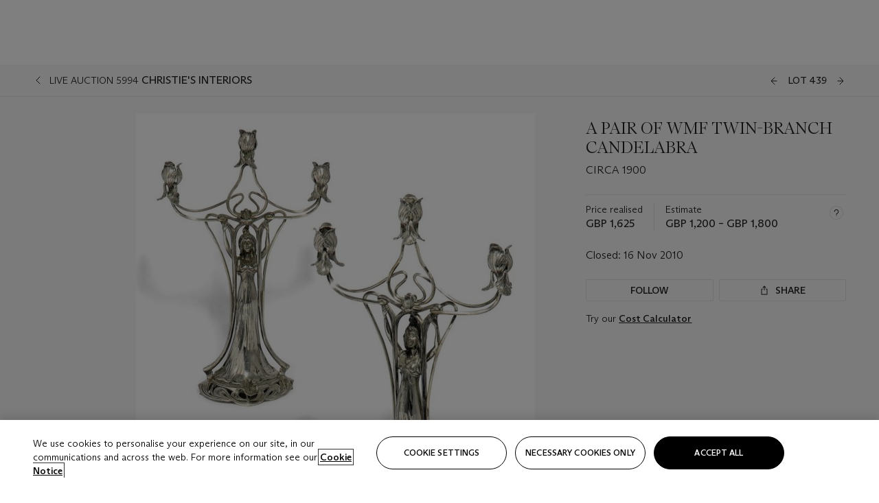

--- FILE ---
content_type: text/html; charset=utf-8
request_url: https://www.christies.com/en/lot/lot-5377093
body_size: 28279
content:



<!DOCTYPE html>
<html class="no-js" lang="en">
<head>
    <meta charset="utf-8" />
    
    


<script type="text/plain" class="optanon-category-2">
        
        var xmlHttp = new XMLHttpRequest();
        xmlHttp.open( "HEAD", "https://js.monitor.azure.com/scripts/b/ai.2.min.js", false );
        xmlHttp.onload = function() {
            if (xmlHttp.status == 200) {

                
                !function (T, l, y) { var S = T.location, k = "script", D = "instrumentationKey", C = "ingestionendpoint", I = "disableExceptionTracking", E = "ai.device.", b = "toLowerCase", w = "crossOrigin", N = "POST", e = "appInsightsSDK", t = y.name || "appInsights"; (y.name || T[e]) && (T[e] = t); var n = T[t] || function (d) { var g = !1, f = !1, m = { initialize: !0, queue: [], sv: "5", version: 2, config: d }; function v(e, t) { var n = {}, a = "Browser"; return n[E + "id"] = a[b](), n[E + "type"] = a, n["ai.operation.name"] = S && S.pathname || "_unknown_", n["ai.internal.sdkVersion"] = "javascript:snippet_" + (m.sv || m.version), { time: function () { var e = new Date; function t(e) { var t = "" + e; return 1 === t.length && (t = "0" + t), t } return e.getUTCFullYear() + "-" + t(1 + e.getUTCMonth()) + "-" + t(e.getUTCDate()) + "T" + t(e.getUTCHours()) + ":" + t(e.getUTCMinutes()) + ":" + t(e.getUTCSeconds()) + "." + ((e.getUTCMilliseconds() / 1e3).toFixed(3) + "").slice(2, 5) + "Z" }(), iKey: e, name: "Microsoft.ApplicationInsights." + e.replace(/-/g, "") + "." + t, sampleRate: 100, tags: n, data: { baseData: { ver: 2 } } } } var h = d.url || y.src; if (h) { function a(e) { var t, n, a, i, r, o, s, c, u, p, l; g = !0, m.queue = [], f || (f = !0, t = h, s = function () { var e = {}, t = d.connectionString; if (t) for (var n = t.split(";"), a = 0; a < n.length; a++) { var i = n[a].split("="); 2 === i.length && (e[i[0][b]()] = i[1]) } if (!e[C]) { var r = e.endpointsuffix, o = r ? e.location : null; e[C] = "https://" + (o ? o + "." : "") + "dc." + (r || "services.visualstudio.com") } return e }(), c = s[D] || d[D] || "", u = s[C], p = u ? u + "/v2/track" : d.endpointUrl, (l = []).push((n = "SDK LOAD Failure: Failed to load Application Insights SDK script (See stack for details)", a = t, i = p, (o = (r = v(c, "Exception")).data).baseType = "ExceptionData", o.baseData.exceptions = [{ typeName: "SDKLoadFailed", message: n.replace(/\./g, "-"), hasFullStack: !1, stack: n + "\nSnippet failed to load [" + a + "] -- Telemetry is disabled\nHelp Link: https://go.microsoft.com/fwlink/?linkid=2128109\nHost: " + (S && S.pathname || "_unknown_") + "\nEndpoint: " + i, parsedStack: [] }], r)), l.push(function (e, t, n, a) { var i = v(c, "Message"), r = i.data; r.baseType = "MessageData"; var o = r.baseData; return o.message = 'AI (Internal): 99 message:"' + ("SDK LOAD Failure: Failed to load Application Insights SDK script (See stack for details) (" + n + ")").replace(/\"/g, "") + '"', o.properties = { endpoint: a }, i }(0, 0, t, p)), function (e, t) { if (JSON) { var n = T.fetch; if (n && !y.useXhr) n(t, { method: N, body: JSON.stringify(e), mode: "cors" }); else if (XMLHttpRequest) { var a = new XMLHttpRequest; a.open(N, t), a.setRequestHeader("Content-type", "application/json"), a.send(JSON.stringify(e)) } } }(l, p)) } function i(e, t) { f || setTimeout(function () { !t && m.core || a() }, 500) } var e = function () { var n = l.createElement(k); n.src = h; var e = y[w]; return !e && "" !== e || "undefined" == n[w] || (n[w] = e), n.onload = i, n.onerror = a, n.onreadystatechange = function (e, t) { "loaded" !== n.readyState && "complete" !== n.readyState || i(0, t) }, n }(); y.ld < 0 ? l.getElementsByTagName("head")[0].appendChild(e) : setTimeout(function () { l.getElementsByTagName(k)[0].parentNode.appendChild(e) }, y.ld || 0) } try { m.cookie = l.cookie } catch (p) { } function t(e) { for (; e.length;)!function (t) { m[t] = function () { var e = arguments; g || m.queue.push(function () { m[t].apply(m, e) }) } }(e.pop()) } var n = "track", r = "TrackPage", o = "TrackEvent"; t([n + "Event", n + "PageView", n + "Exception", n + "Trace", n + "DependencyData", n + "Metric", n + "PageViewPerformance", "start" + r, "stop" + r, "start" + o, "stop" + o, "addTelemetryInitializer", "setAuthenticatedUserContext", "clearAuthenticatedUserContext", "flush"]), m.SeverityLevel = { Verbose: 0, Information: 1, Warning: 2, Error: 3, Critical: 4 }; var s = (d.extensionConfig || {}).ApplicationInsightsAnalytics || {}; if (!0 !== d[I] && !0 !== s[I]) { var c = "onerror"; t(["_" + c]); var u = T[c]; T[c] = function (e, t, n, a, i) { var r = u && u(e, t, n, a, i); return !0 !== r && m["_" + c]({ message: e, url: t, lineNumber: n, columnNumber: a, error: i }), r }, d.autoExceptionInstrumented = !0 } return m }(y.cfg); function a() { y.onInit && y.onInit(n) } (T[t] = n).queue && 0 === n.queue.length ? (n.queue.push(a), n.trackPageView({})) : a() }(window, document, {
                    src: "https://js.monitor.azure.com/scripts/b/ai.2.min.js", crossOrigin: "anonymous",
                    onInit: function (sdk) {
                        sdk.addTelemetryInitializer(function (envelope) {
                            if (envelope.baseType == "RemoteDependencyData")
                            {
                                var excludedDomains = ["cdn.cookielaw.org","o2.mouseflow.com","s.acquire.io","app.acquire.io","seg.mmtro.com","christiesinc.tt.omtrdc.net","dpm.demdex.net","smetrics.christies.com","ct.pinterest.com","www.google-analytics.com"];

                                for (let i = 0; i < excludedDomains.length; i++)
                                {
                                    if (envelope.baseData.target.includes(excludedDomains[i]))
                                    {
                                        return false;
                                    }
                                }
                            }

                            return true;
                        });
                    },
                    cfg: {
                        instrumentationKey: "5c229b10-0be6-42b4-bfbf-0babaf38d0ac",
                        disableFetchTracking: false,
                        disablePageUnloadEvents: ["unload"]
                    }
                });
                
            }
        }

        try{
            xmlHttp.send( null );
        } catch (error) {
            // ignore: user is blocking scripts, what else can we do?
        }

</script>



    <script>
        window.chrGlobal = {"ismobileapp":false,"distribution_package_url":"https://dsl.assets.christies.com/distribution/production/latest/index.js","distribution_package_app_name":"","language":"en","analytics_env":"christiesprod","analytics_region_tag":"data-track","analytics_debug":false,"is_authenticated":false,"analytics_datalayer":true,"share":{"client_id":"ra-5fc8ecd336145103","items":[{"type":"email","label_txt":"Email","analytics_id":"live_socialshare_email","aria_share_title_txt":"Share via Email"}]},"labels":{"close_modal_txt":"Close modal window"},"access_token_expiration":"0"};
    </script>

<script type="module">
    import { initializePackage } from 'https://dsl.assets.christies.com/distribution/production/latest/index.js';
    initializePackage("sitecore");
</script>




    <title>A PAIR OF WMF TWIN-BRANCH CANDELABRA , CIRCA 1900  | Christie&#39;s</title>

    <meta name="description" content="CIRCA 1900 " />

    <meta name="keywords" content="Christie’s, Live Auction, Auction, Lot" />

    <link rel="canonical" href="https://www.christies.com/en/lot/lot-5377093" />

    <meta name="robots" content="all" />

    <meta name="christies-ctx-item" content="{DB47C573-0E0A-4C5F-A264-DB8584B23DD7}" />





    <meta name="og:title" content="A PAIR OF WMF TWIN-BRANCH CANDELABRA , CIRCA 1900  | Christie&#39;s" />

    <meta name="og:description" content="CIRCA 1900 " />

    <meta name="og:image" content="https://www.christies.com/img/LotImages/2010/CSK/2010_CSK_05994_0439_000(a_pair_of_wmf_twin-branch_candelabra_circa_1900094902).jpg?mode=max" />

    <meta name="og:type" content="website" />

    <meta name="og:url" content="https://www.christies.com/en/lot/lot-5377093" />




<meta name="viewport" content="width=device-width, initial-scale=1" />
<meta http-equiv="X-UA-Compatible" content="IE=edge" />
<meta name="format-detection" content="telephone=no">

<link href="https://dsl.assets.christies.com/design-system-library/production/critical.min.css" rel="preload stylesheet" as="style" fetchpriority="high" />
<link href="https://dsl.assets.christies.com/design-system-library/production/arizona.min.css" rel="preload stylesheet" as="style" fetchpriority="high" />

<script src="https://dsl.assets.christies.com/design-system-library/production/critical.min.js" async></script>
<script type="module" src="https://dsl.assets.christies.com/design-system-library/production/christies-design-system-library.esm.js" defer></script>
<script nomodule src="https://dsl.assets.christies.com/design-system-library/production/christies-design-system-library.js" defer></script>
<link href="https://dsl.assets.christies.com/design-system-library/production/christies-design-system-library.css" rel="preload stylesheet" as="style" fetchpriority="high" />

<script>
    function getRootNode(o) { return "object" == typeof o && Boolean(o.composed) ? getShadowIncludingRoot(this) : getRoot(this) } function getShadowIncludingRoot(o) { var t = getRoot(o); return isShadowRoot(t) ? getShadowIncludingRoot(t.host) : t } function getRoot(o) { return null != o.parentNode ? getRoot(o.parentNode) : o }
    function isShadowRoot(o) { return "#document-fragment" === o.nodeName && "ShadowRoot" === o.constructor.name } Object.defineProperty(Node.prototype, "getRootNode", { enumerable: !1, configurable: !1, value: getRootNode });
</script>




<link rel='shortcut icon' type='image/x-icon' href='/Assets/Discovery.Project.Website/V2023/favicons/favicon.ico'><link rel='icon' type='image/png' href='/Assets/Discovery.Project.Website/V2023/favicons/favicon-16x16.png' sizes='16x16'><link rel='icon' type='image/png' href='/Assets/Discovery.Project.Website/V2023/favicons/favicon-32x32.png' sizes='32x32'><link rel='apple-touch-icon' type='image/png' href='/Assets/Discovery.Project.Website/V2023/favicons/apple-touch-icon-57x57.png' sizes='57x57'><link rel='apple-touch-icon' type='image/png' href='/Assets/Discovery.Project.Website/V2023/favicons/apple-touch-icon-60x60.png' sizes='60x60'><link rel='apple-touch-icon' type='image/png' href='/Assets/Discovery.Project.Website/V2023/favicons/apple-touch-icon-72x72.png' sizes='72x72'><link rel='apple-touch-icon' type='image/png' href='/Assets/Discovery.Project.Website/V2023/favicons/apple-touch-icon-76x76.png' sizes='76x76'><link rel='apple-touch-icon' type='image/png' href='/Assets/Discovery.Project.Website/V2023/favicons/apple-touch-icon-114x114.png' sizes='114x114'><link rel='apple-touch-icon' type='image/png' href='/Assets/Discovery.Project.Website/V2023/favicons/apple-touch-icon-120x120.png' sizes='120x120'><link rel='apple-touch-icon' type='image/png' href='/Assets/Discovery.Project.Website/V2023/favicons/apple-touch-icon-144x144.png' sizes='144x144'><link rel='apple-touch-icon' type='image/png' href='/Assets/Discovery.Project.Website/V2023/favicons/apple-touch-icon-152x152.png' sizes='152x152'><link rel='apple-touch-icon' type='image/png' href='/Assets/Discovery.Project.Website/V2023/favicons/apple-touch-icon-167x167.png' sizes='167x167'><link rel='apple-touch-icon' type='image/png' href='/Assets/Discovery.Project.Website/V2023/favicons/apple-touch-icon-180x180.png' sizes='180x180'><link rel='apple-touch-icon' type='image/png' href='/Assets/Discovery.Project.Website/V2023/favicons/apple-touch-icon-1024x1024.png' sizes='1024x1024'><link rel='apple-touch-startup-image' media='(min-width: 320px) and (min-height: 480px) and (-webkit-device-pixel-ratio: 1)' type='image/png' href='/Assets/Discovery.Project.Website/V2023/favicons/apple-touch-startup-image-320x460.png'><link rel='apple-touch-startup-image' media='(min-width: 320px) and (min-height: 480px) and (-webkit-device-pixel-ratio: 2)' type='image/png' href='/Assets/Discovery.Project.Website/V2023/favicons/apple-touch-startup-image-640x920.png'><link rel='apple-touch-startup-image' media='(min-width: 320px) and (min-height: 568px) and (-webkit-device-pixel-ratio: 2)' type='image/png' href='/Assets/Discovery.Project.Website/V2023/favicons/apple-touch-startup-image-640x1096.png'><link rel='apple-touch-startup-image' media='(min-width: 375px) and (min-height: 667px) and (-webkit-device-pixel-ratio: 2)' type='image/png' href='/Assets/Discovery.Project.Website/V2023/favicons/apple-touch-startup-image-750x1294.png'><link rel='apple-touch-startup-image' media='(min-width: 414px) and (min-height: 736px) and (orientation: landscape) and (-webkit-device-pixel-ratio: 3)' type='image/png' href='/Assets/Discovery.Project.Website/V2023/favicons/apple-touch-startup-image-1182x2208.png'><link rel='apple-touch-startup-image' media='(min-width: 414px) and (min-height: 736px) and (orientation: portrait) and (-webkit-device-pixel-ratio: 3)' type='image/png' href='/Assets/Discovery.Project.Website/V2023/favicons/apple-touch-startup-image-1242x2148.png'><link rel='apple-touch-startup-image' media='(min-width: 414px) and (min-height: 736px) and (orientation: portrait) and (-webkit-device-pixel-ratio: 3)' type='image/png' href='/Assets/Discovery.Project.Website/V2023/favicons/apple-touch-startup-image-748x1024.png'><link rel='apple-touch-startup-image' media='(min-width: 768px) and (min-height: 1024px) and (orientation: portrait) and (-webkit-device-pixel-ratio: 1)' type='image/png' href='/Assets/Discovery.Project.Website/V2023/favicons/apple-touch-startup-image-768x1004.png'><link rel='apple-touch-startup-image' media='(min-width: 768px) and (min-height: 1024px) and (orientation: landscape) and (-webkit-device-pixel-ratio: 2)' type='image/png' href='/Assets/Discovery.Project.Website/V2023/favicons/apple-touch-startup-image-1496x2048.png'><link rel='apple-touch-startup-image' media='(min-width: 768px) and (min-height: 1024px) and (orientation: portrait) and (-webkit-device-pixel-ratio: 2)' type='image/png' href='/Assets/Discovery.Project.Website/V2023/favicons/apple-touch-startup-image-1536x2008.png'><link rel='icon' type='image/png' href='/Assets/Discovery.Project.Website/V2023/favicons/coast-228x228.png'>
        <meta name="mobile-web-app-capable" content="yes" />
        <meta name="theme-color" content="#fff" />
        <meta name="application-name" content="Christie&#39;s" />
        <meta name="apple-mobile-web-app-capable" content="yes" />
        <meta name="apple-mobile-web-app-status-bar-style" content="black-translucent" />
        <meta name="apple-mobile-web-app-title" content="Christie&#39;s" />
        <meta name="msapplication-TileColor" content="#fff" />
        <meta name="msapplication-TileImage" content="/Assets/Discovery.Project.Website/mstile-144x144.png" />
        <meta name="msapplication-config" content="\Assets\Discovery.Project.Website\favicons\browserconfig.xml" />
        <meta name="yandex-tableau-widget" content="\Assets\Discovery.Project.Website\favicons\yandex-browser-manifest.json" />



    <script>
    var $buoop = {
        required: { e: -4, f: -3, o: -3, s: -1, c: -3 }, insecure: true, unsupported: true, api: 2020.02, text: {
            'msg': 'Your web browser ({brow_name}) is out of date.',
            'msgmore': 'Update your browser for more security, speed and the best experience on this site.',
            'bupdate': 'Update browser',
            'bignore': 'Ignore',
            'remind': 'You will be reminded in {days} days.',
            'bnever': 'Never show again'
        }
    };
    function $buo_f() {
        var e = document.createElement("script");
        e.src = "//browser-update.org/update.min.js";
        document.body.appendChild(e);
    };
    try { document.addEventListener("DOMContentLoaded", $buo_f, false) }
    catch (e) { window.attachEvent("onload", $buo_f) }
    </script>





<style>
    .chr-theme--living-color.chr-theme--living-color {
        --c-accent: 0, 0%, 97%;
        --c-dominant: 0, 0%, 13%;
    }
</style>
</head>
    <body>
        
        




<script>
    window.chrComponents = window.chrComponents || {};
    window.chrComponents.header = {"data":{"header":{"language":"en","language_id":"1","is_authenticated":false,"page_refresh_after_sign_in":true,"page_refresh_after_sign_out":true,"sign_up_account_url":"https://signup.christies.com/signup","sign_up_from_live_chat_account_url":"https://signup.christies.com/signup?fromLiveChat=true","forgot_your_password_url":"/mychristies/passwordretrieval.aspx","login_aws_waf_security_script_url":"https://671144c6c9ff.us-east-1.sdk.awswaf.com/671144c6c9ff/11d0f81935d9/challenge.js","sign_in_api_endpoint":{"url":"https://dw-prod-auth.christies.com","path":"auth/api/v1/login","method":"POST","parameters":{"fromSignInToBid":""}},"sign_out_api_endpoint":{"url":"https://dw-prod-auth.christies.com","path":"auth/api/v1/logout","method":"POST","parameters":{"currentPageUri":""}},"sliding_session_api_endpoint":{"url":"https://dw-prod-auth.christies.com","path":"auth/api/v1/refresh","method":"POST","parameters":null},"languages":[{"title_txt":"繁","full_title_txt":"Traditional Chinese","aria_label_txt":"Traditional Chinese","query_string_parameters":{"lid":"3","sc_lang":"zh"}},{"title_txt":"简","full_title_txt":"Simplified Chinese","aria_label_txt":"Simplified Chinese","query_string_parameters":{"lid":"4","sc_lang":"zh-cn"}}],"search":{"url":"/en/search","redirect_keywords":["Gooding","internship"],"numbers_of_letters_to_start":0,"time_to_start":0},"access_token_expiration":"0"}},"labels":{"aria_back_to_parent_txt":"Back to parent menu","aria_expanded_menu_item_txt":"Press arrow down to enter the secondary menu","aria_main_nav_txt":"Primary","aria_menu_txt":"Menu","aria_search_btn_txt":"Submit search","aria_search_txt":"Search","aria_skip_link_txt":"Skip links","aria_user_navigation_txt":"User navigation","back_button_txt":"Back","choose_language_txt":"Choose language","language_label_txt":"English","language_txt":"Language","placeholder_txt":"Search by keyword","skip_link_txt":"Skip to main content","view_all_txt":"View all","login_modal_title_txt":"Sign in to your account","login_modal_title_from_live_chat_txt":"Please log in or create an account to chat with a client service representative","login_modal_username_txt":"Email address","login_modal_username_required_error_txt":"Please enter your email address","login_modal_password_txt":"Password","login_modal_password_required_error_txt":"Please enter your password","login_modal_forgot_your_password_txt":"Forgot your password?","login_modal_sign_in_txt":"Sign in","login_modal_create_new_account_txt":"Create an account","login_modal_show_password_txt":"Reveal password","login_modal_hide_password_txt":"Hide password","login_modal_error_txt":"Something went wrong. Please try again.","login_modal_invalid_credentials_txt":"Your email address and password do not match. Please try again.","login_modal_account_locked_txt":"Your account has been temporarily locked due to multiple login attempts. We’ve sent you an email with instructions on how to unlock it. For more help, contact <a class=\"chr-alert-next__content__link\" href=\"https://christies.com/\" target=\"_blank\">Client Services</a>.","refresh_modal_title_txt":"You've been signed out!","refresh_modal_message_txt":"You are no longer authenticated. Please refresh your page and sign in again if you wish to bid in auctions.","refresh_modal_button_txt":"Refresh the page"}};
</script>

<style>
    :root {
        /* Header heights for CLS prevention */
        --header-height-mobile: 56px;   /* Height for mobile screens */
        --header-height-desktop: 94px;  /* Height for desktop screens */
    }
    #headerHost {
        height: var(--header-height-mobile);
    }

    @media (min-width: 1280px) {
        #headerHost {
            height: var(--header-height-desktop);
        }
    }

</style>

<div id="headerHost">
    <template shadowrootmode="open">
        <link rel="stylesheet" href="https://dsl.assets.christies.com/react-legacy-integration/production/latest/index.css" />
        <div id="headerRoot" />
    </template>
</div>

<script type="module">
    import ReactTools, { Header, AuthContext } from 'https://dsl.assets.christies.com/react-legacy-integration/production/latest/index.js';

    const shadowRoot = document.getElementById('headerHost').shadowRoot
    const root = ReactTools.createRoot(shadowRoot.getElementById("headerRoot"));

    const authParams = {
        login: () => { window.dispatchEvent(new CustomEvent("chr.openLoginModal")) },
        logout: () => { window.dispatchEvent(new CustomEvent("chr.logout")) },
        isAuthenticated: false,
        getToken: () => "",
    }

    root.render(
        ReactTools.createElement(AuthContext.Provider, { value: authParams }, ReactTools.createElement(Header, {
                headerData: {"data":{"language":"en","logo":{"title_txt":"Christie's","url":"/en","analytics_id":"logo"},"search":{"url":"/en/search","redirect_keywords":["Gooding","internship"],"numbers_of_letters_to_start":0,"time_to_start":0},"languages":[{"title_txt":"EN","full_title_txt":"English","aria_label_txt":"English","query_string_parameters":{"lid":"1","sc_lang":"en"}},{"title_txt":"繁","full_title_txt":"Traditional Chinese","aria_label_txt":"Traditional Chinese","query_string_parameters":{"lid":"3","sc_lang":"zh"}},{"title_txt":"简","full_title_txt":"Simplified Chinese","aria_label_txt":"Simplified Chinese","query_string_parameters":{"lid":"4","sc_lang":"zh-cn"}}],"main_navigation_links":[{"secondary_navigation_links":[{"show_view_all":false,"items":[{"title_txt":"Upcoming auctions","url":"/en/calendar?filters=|event_live|event_115|","analytics_id":"upcomingauctions","truncate_at_two_lines":false},{"title_txt":"Current exhibitions","url":"https://www.christies.com/en/stories/on-view-4323c96e8d15434092ff8abf2f2070fc?sc_mode=normal","analytics_id":"currentexhibitions","truncate_at_two_lines":false},{"title_txt":"Browse all art and objects","url":"/en/browse?sortby=relevance","analytics_id":"browseallartandobjects","truncate_at_two_lines":false},{"title_txt":"Auction results","url":"https://www.christies.com/en/results","analytics_id":"auctionresults","truncate_at_two_lines":false}],"title_txt":"Calendar","url":"https://www.christies.com/en/calendar","analytics_id":"calendar"},{"show_view_all":true,"items":[{"title_txt":"Visions of the West: The William I. Koch Collection Evening Sale","url":"/en/auction/visions-of-the-west-the-william-i-koch-collection-evening-sale-31297/","analytics_id":"visionsofthewestthewilliamikochcollectioneveningsale","truncate_at_two_lines":false},{"title_txt":"Visions of the West: The William I. Koch Collection Day Sale","url":"/en/auction/visions-of-the-west-the-william-i-koch-collection-day-sale-31072/","analytics_id":"visionsofthewestthewilliamikochcollectiondaysale","truncate_at_two_lines":false},{"title_txt":"COLLECTOR/CONNOISSEUR: The Max N. Berry Collection; American Art Evening Sale","url":"/en/auction/collector-connoisseur-the-max-n-berry-collection-american-art-evening-sale-24513-nyr/","analytics_id":"collectorconnoisseurthemaxnberrycollectionamericanarteveningsale","truncate_at_two_lines":false},{"title_txt":"COLLECTOR/CONNOISSEUR: The Max N. Berry Collections; American Art Day Sale","url":"/en/auction/collector-connoisseur-the-max-n-berry-collections-american-art-day-sale-24514-nyr/","analytics_id":"collectorconnoisseurthemaxnberrycollectionamericanartdaysale","truncate_at_two_lines":false},{"title_txt":"We the People: America at 250","url":"/en/auction/we-the-people-america-at-250-24256-nyr/","analytics_id":"wethepeopleamericaat250","truncate_at_two_lines":false},{"title_txt":"19th Century American and Western Art","url":"/en/auction/19th-century-american-and-western-art-24103-nyr/","analytics_id":"19thcenturyamericanandwesternart","truncate_at_two_lines":false},{"title_txt":"COLLECTOR/CONNOISEUR: The Max N. Berry Collections Monotypes by Maurice Brazil Prendergast Online Sale","url":"/en/auction/collector-connoiseur-the-max-n-berry-collections-monotypes-by-maurice-brazil-prendergast-online-sale-24800-nyr/","analytics_id":"collectorconnoiseurthemaxnberrycollectionsmonotypes","truncate_at_two_lines":false},{"title_txt":"COLLECTOR/CONNOISSEUR: The Max N. Berry Collections; American Art Online Sale","url":"/en/auction/collector-connoisseur-the-max-n-berry-collections-american-art-online-sale-24515-nyr/","analytics_id":"collectorconnoiseurthemaxnberrycollectionsamericanart","truncate_at_two_lines":false},{"title_txt":"Fine and Rare Wines & Spirits Online: New York Edition","url":"/en/auction/fine-and-rare-wines-spirits-online-new-york-edition-24219-nyr/","analytics_id":"fineandrarewinesandspiritsonlinenewyorkedition","truncate_at_two_lines":false},{"title_txt":"The American Collector","url":"/en/auction/the-american-collector-23898-nyr/","analytics_id":"theamericancollector","truncate_at_two_lines":false},{"title_txt":"Rétromobile Paris","url":"/en/auction/r-tromobile-paris-24647-pag/","analytics_id":"retromobileparis","truncate_at_two_lines":false},{"title_txt":"Antiquities","url":"/en/auction/antiquities-24243-nyr/","analytics_id":"antiquities","truncate_at_two_lines":false},{"title_txt":"The Historic Cellar of Jürgen Schwarz: Five Decades of Collecting Part II","url":"/en/auction/the-historic-cellar-of-j-rgen-schwarz-five-decades-of-collecting-part-ii-24460-hgk/","analytics_id":"thehistoriccellarofjurgenschwarzfivedecadesofcollectingpartii","truncate_at_two_lines":false},{"title_txt":"Mathilde and Friends in Paris","url":"/en/auction/mathilde-and-friends-in-paris-24667-par/","analytics_id":"mathildeandfriendsinparis","truncate_at_two_lines":false},{"title_txt":"Old Masters","url":"/en/auction/old-masters-23933-nyr/","analytics_id":"oldmasters","truncate_at_two_lines":false},{"title_txt":"Old Master Paintings and Sculpture Part II ","url":"/en/auction/old-master-paintings-and-sculpture-part-ii-30918/","analytics_id":"oldmasterpaintingsandsculpturepartii","truncate_at_two_lines":false},{"title_txt":"Fine Printed Books and Manuscripts including Americana","url":"/en/auction/fine-printed-books-and-manuscripts-including-americana-23758-nyr/","analytics_id":"fineprintedbooksandmanuscriptsincludingamericana","truncate_at_two_lines":false}],"title_txt":"Current Auctions","url":"/en/calendar?filters=|event_live|event_115|","analytics_id":"currentauctions"},{"show_view_all":true,"items":[{"title_txt":"Americana Week | New York","url":"https://www.christies.com/en/events/americana-week/browse-all-lots","analytics_id":"americanaweeknewyork","truncate_at_two_lines":true},{"title_txt":"Visions of the West: The William I. Koch Collection | New York","url":"/en/events/visions-of-the-west-the-william-i-koch-collection/browse-all-lots?sortby=relevance","analytics_id":"visionsofthewestthewilliamikochcollection","truncate_at_two_lines":true},{"title_txt":"COLLECTOR/CONNOISSEUR The Max N. Berry Collections | New York","url":"/en/events/the-max-n-berry-collections","analytics_id":"maxnberrycollections","truncate_at_two_lines":true},{"title_txt":"Classic Week | New York","url":"https://www.christies.com/en/events/classic-week-new-york/what-is-on","analytics_id":"thecollectionofhrodessrandpatriciahart","truncate_at_two_lines":true},{"title_txt":"The Irene Roosevelt Aiken Collection | New York","url":"https://www.christies.com/en/events/the-irene-roosevelt-aitken-collection/what-is-on","analytics_id":"irenrooseveltaitkennewyork","truncate_at_two_lines":true},{"title_txt":"The Jim Irsay Collection | New York","url":"/en/events/the-jim-irsay-collection","analytics_id":"thejimirsaycollection","truncate_at_two_lines":false}],"title_txt":"Featured","url":"/en/calendar","analytics_id":"featured"}],"title_txt":"Auctions","url":"https://www.christies.com/en/calendar","analytics_id":"auctions"},{"secondary_navigation_links":[{"show_view_all":false,"items":[],"title_txt":"Decorative Arts For Your Home","url":"https://www.private.christies.com/","analytics_id":"decorativeartsforyourhome"},{"show_view_all":true,"items":[{"title_txt":"19th Century Furniture and Works of Art","url":"/en/private-sales/categories?filters=%7CDepartmentIds%7B68%7D%7C","analytics_id":"19thcenturyfurnitureandworksofart","truncate_at_two_lines":true},{"title_txt":"American Art","url":"/private-sales/categories?filters=DepartmentIds%7B3%7D","analytics_id":"americanart","truncate_at_two_lines":false},{"title_txt":"European Furniture & Works of Art","url":"/en/private-sales/categories?filters=%7CDepartmentIds%7B26%7D%7C&loadall=false&page=1&sortby=PublishDate","analytics_id":"europeanfurnitureandworksofart","truncate_at_two_lines":true},{"title_txt":"Handbags and Accessories","url":"/private-sales/categories?filters=DepartmentIds%7B22%7D","analytics_id":"handbags","truncate_at_two_lines":false},{"title_txt":"Impressionist and Modern Art","url":"/private-sales/categories?filters=DepartmentIds%7B29%7D","analytics_id":"impressionistandmodernart","truncate_at_two_lines":false},{"title_txt":"Post War and Contemporary Art","url":"/private-sales/categories?filters=DepartmentIds%7B74%7D","analytics_id":"postwarandcontemporaryart","truncate_at_two_lines":false},{"title_txt":"Science and Natural History","url":"/private-sales/categories?filters=DepartmentIds%7B47%7D","analytics_id":"scienceandnaturalhistory","truncate_at_two_lines":false}],"title_txt":"Categories","url":"https://www.christies.com/en/private-sales/categories","analytics_id":"categories"},{"show_view_all":false,"items":[{"title_txt":"Request an estimate","url":"https://www.christies.com/selling-services/auction-services/auction-estimates/overview/","analytics_id":"requestanestimate","truncate_at_two_lines":false},{"title_txt":"Selling guide","url":"https://www.christies.com/en/help/selling-guide/overview","analytics_id":"sellingguide","truncate_at_two_lines":false},{"title_txt":"About Private Sales","url":"https://www.christies.com/en/private-sales/about","analytics_id":"aboutprivatesales","truncate_at_two_lines":false}],"title_txt":"Sell with us","url":"https://www.christies.com/en/help/selling-guide/overview","analytics_id":"sellwithus"}],"title_txt":"Private Sales","url":"/en/private-sales/whats-on-offer","analytics_id":"privatesales"},{"secondary_navigation_links":[{"show_view_all":false,"items":[{"title_txt":"Request an estimate","url":"https://www.christies.com/selling-services/auction-services/auction-estimates/overview/","analytics_id":"requestanestimate","truncate_at_two_lines":false},{"title_txt":"Finance your art","url":"https://www.christies.com/en/services/art-finance/overview","analytics_id":"financeyourart","truncate_at_two_lines":true},{"title_txt":"Selling guide","url":"https://www.christies.com/en/help/selling-guide/overview","analytics_id":"sellingguide","truncate_at_two_lines":false},{"title_txt":"Auction results","url":"https://www.christies.com/en/results","analytics_id":"auctionresults","truncate_at_two_lines":false}],"title_txt":"Sell with us","url":"https://www.christies.com/en/help/selling-guide/overview","analytics_id":"sellwithus"},{"show_view_all":true,"items":[{"title_txt":"19th Century European Art","url":"/en/departments/19th-century-european-art","analytics_id":"19thcenturyeuropeanart","truncate_at_two_lines":false},{"title_txt":"African and Oceanic Art","url":"/en/departments/african-and-oceanic-art","analytics_id":"africanandoceanicart","truncate_at_two_lines":false},{"title_txt":"American Art","url":"/en/departments/american-art","analytics_id":"americanart","truncate_at_two_lines":false},{"title_txt":"Ancient Art and Antiquities","url":"/en/departments/ancient-art-and-antiquities","analytics_id":"ancientartandantiquities","truncate_at_two_lines":false},{"title_txt":"Automobiles, Cars, Motorcycles and Automobilia","url":"/en/department/automobiles-cars-motorcycles-automobilia","analytics_id":"automobilescarsmotorcyclesandautomobilia","truncate_at_two_lines":false},{"title_txt":"Books and Manuscripts","url":"/en/departments/books-and-manuscripts","analytics_id":"booksandmanuscripts","truncate_at_two_lines":false},{"title_txt":"Chinese Ceramics and Works of Art","url":"/en/departments/chinese-ceramics-and-works-of-art","analytics_id":"chineseceramicsandworksofart","truncate_at_two_lines":false},{"title_txt":"Chinese Paintings","url":"/en/departments/chinese-paintings","analytics_id":"chinesepaintings","truncate_at_two_lines":false},{"title_txt":"Design","url":"/en/departments/design","analytics_id":"design","truncate_at_two_lines":false},{"title_txt":"European Furniture and Works of Art","url":"/en/departments/european-furniture-and-works-of-art","analytics_id":"europeanfurnitureandworksofart","truncate_at_two_lines":false},{"title_txt":"Handbags and Accessories","url":"/en/departments/handbags-and-accessories","analytics_id":"handbagsandaccessories","truncate_at_two_lines":false},{"title_txt":"Impressionist and Modern Art","url":"/en/departments/impressionist-and-modern-art","analytics_id":"impressionistandmodernart","truncate_at_two_lines":false},{"title_txt":"Islamic and Indian Art","url":"/en/departments/islamic-and-indian-art","analytics_id":"islamicandindianart","truncate_at_two_lines":false},{"title_txt":"Japanese Art","url":"/en/departments/japanese-art","analytics_id":"japaneseart","truncate_at_two_lines":false},{"title_txt":"Jewellery","url":"/en/departments/jewellery","analytics_id":"jewellery","truncate_at_two_lines":false},{"title_txt":"Latin American Art","url":"/en/departments/latin-american-art","analytics_id":"latinamericanart","truncate_at_two_lines":false},{"title_txt":"Modern and Contemporary Middle Eastern Art","url":"/en/departments/modern-and-contemporary-middle-eastern-art","analytics_id":"modernandcontemporarymiddleeasternart","truncate_at_two_lines":false},{"title_txt":"Old Master Drawings","url":"/en/departments/old-master-drawings","analytics_id":"oldmasterdrawings","truncate_at_two_lines":false},{"title_txt":"Old Master Paintings","url":"/en/departments/old-master-paintings","analytics_id":"oldmasterpaintings","truncate_at_two_lines":false},{"title_txt":"Photographs","url":"/en/departments/photographs","analytics_id":"photographs","truncate_at_two_lines":false},{"title_txt":"Post-War and Contemporary Art","url":"/en/departments/post-war-and-contemporary-art","analytics_id":"post-warandcontemporaryart","truncate_at_two_lines":false},{"title_txt":"Prints and Multiples","url":"/en/departments/prints-and-multiples","analytics_id":"printsandmultiples","truncate_at_two_lines":false},{"title_txt":"Private and Iconic Collections","url":"/en/departments/private-and-iconic-collections","analytics_id":"privateandiconiccollections","truncate_at_two_lines":false},{"title_txt":"Rugs and Carpets","url":"/en/departments/rugs-and-carpets","analytics_id":"rugsandcarpets","truncate_at_two_lines":false},{"title_txt":"Watches and Wristwatches","url":"/en/departments/watches-and-wristwatches","analytics_id":"watchesandwristwatches","truncate_at_two_lines":false},{"title_txt":"Wine and Spirits","url":"/en/departments/wine-and-spirits","analytics_id":"wineandspirits","truncate_at_two_lines":false}],"title_txt":"Departments","url":"https://www.christies.com/departments/Index.aspx","analytics_id":"departments"}],"title_txt":"Sell","url":"https://www.christies.com/en/help/selling-guide/overview","analytics_id":"sell"},{"secondary_navigation_links":[{"show_view_all":true,"items":[{"title_txt":"19th Century European Art","url":"/en/departments/19th-century-european-art","analytics_id":"19thcenturyeuropeanart","truncate_at_two_lines":false},{"title_txt":"African and Oceanic Art","url":"/en/departments/african-and-oceanic-art","analytics_id":"africanandoceanicart","truncate_at_two_lines":false},{"title_txt":"American Art","url":"/en/departments/american-art","analytics_id":"americanart","truncate_at_two_lines":false},{"title_txt":"Ancient Art and Antiquities","url":"/en/departments/ancient-art-and-antiquities","analytics_id":"ancientartandantiquities","truncate_at_two_lines":false},{"title_txt":"Automobiles, Cars, Motorcycles and Automobilia","url":"/en/department/automobiles-cars-motorcycles-automobilia","analytics_id":"automobilescarsmotorcyclesandautomobilia","truncate_at_two_lines":false},{"title_txt":"Books and Manuscripts","url":"/en/departments/books-and-manuscripts","analytics_id":"booksandmanuscripts","truncate_at_two_lines":false},{"title_txt":"Chinese Ceramics and Works of Art","url":"/en/departments/chinese-ceramics-and-works-of-art","analytics_id":"chineseceramicsandworksofart","truncate_at_two_lines":false},{"title_txt":"Chinese Paintings","url":"/en/departments/chinese-paintings","analytics_id":"chinesepaintings","truncate_at_two_lines":false},{"title_txt":"Design","url":"/en/departments/design","analytics_id":"design","truncate_at_two_lines":false},{"title_txt":"European Furniture and Works of Art","url":"/en/departments/european-furniture-and-works-of-art","analytics_id":"europeanfurnitureandworksofart","truncate_at_two_lines":false},{"title_txt":"European Sculpture and Works of Art","url":"/en/departments/european-sculpture","analytics_id":"europeansculptureandworksofart","truncate_at_two_lines":false},{"title_txt":"Guitars","url":"https://www.christies.com/en/department/guitars","analytics_id":"guitars","truncate_at_two_lines":false},{"title_txt":"Handbags and Accessories","url":"/en/departments/handbags-and-accessories","analytics_id":"handbagsandaccessories","truncate_at_two_lines":false},{"title_txt":"Impressionist and Modern Art","url":"/en/departments/impressionist-and-modern-art","analytics_id":"impressionistandmodernart","truncate_at_two_lines":false},{"title_txt":"Indian, Himalayan and Southeast Asian Art","url":"/en/departments/indian-himalayan-and-southeast-asian-art","analytics_id":"indianhimalayanandsoutheastasianart","truncate_at_two_lines":false},{"title_txt":"Islamic and Indian Art","url":"/en/departments/islamic-and-indian-art","analytics_id":"islamicandindianart","truncate_at_two_lines":false},{"title_txt":"Japanese Art","url":"/en/departments/japanese-art","analytics_id":"japaneseart","truncate_at_two_lines":false},{"title_txt":"Jewellery","url":"/en/departments/jewellery","analytics_id":"jewellery","truncate_at_two_lines":false},{"title_txt":"Judaica","url":"/en/events/judaica","analytics_id":"judaica","truncate_at_two_lines":false},{"title_txt":"Latin American Art","url":"/en/departments/latin-american-art","analytics_id":"latinamericanart","truncate_at_two_lines":false},{"title_txt":"Modern and Contemporary Middle Eastern Art","url":"/en/departments/modern-and-contemporary-middle-eastern-art","analytics_id":"modernandcontemporarymiddleeasternart","truncate_at_two_lines":false},{"title_txt":"Modern British and Irish Art","url":"/en/departments/modern-british-and-irish-art","analytics_id":"modernbritishandirishart","truncate_at_two_lines":false},{"title_txt":"Old Master Drawings","url":"/en/departments/old-master-drawings","analytics_id":"oldmasterdrawings","truncate_at_two_lines":false},{"title_txt":"Old Master Paintings","url":"/en/departments/old-master-paintings","analytics_id":"oldmasterpaintings","truncate_at_two_lines":false},{"title_txt":"Photographs","url":"/en/departments/photographs","analytics_id":"photographs","truncate_at_two_lines":false},{"title_txt":"Post-War and Contemporary Art","url":"/en/departments/post-war-and-contemporary-art","analytics_id":"post-warandcontemporaryart","truncate_at_two_lines":false},{"title_txt":"Prints and Multiples","url":"/en/departments/prints-and-multiples","analytics_id":"printsandmultiples","truncate_at_two_lines":false},{"title_txt":"Private and Iconic Collections","url":"/en/departments/private-and-iconic-collections","analytics_id":"privateandiconiccollections","truncate_at_two_lines":false},{"title_txt":"Rugs and Carpets","url":"/en/departments/rugs-and-carpets","analytics_id":"rugsandcarpets","truncate_at_two_lines":false},{"title_txt":"Science and Natural History","url":"/en/departments/science-and-natural-history","analytics_id":"scienceandnaturalhistory","truncate_at_two_lines":false},{"title_txt":"Silver","url":"/en/departments/silver","analytics_id":"silver","truncate_at_two_lines":false},{"title_txt":"South Asian Modern and Contemporary Art","url":"/en/departments/south-asian-modern-contemporary-art","analytics_id":"southasianmoderncontemporaryart","truncate_at_two_lines":false},{"title_txt":"Sports Memorabilia","url":"/en/departments/sports-memorabilia","analytics_id":"sportsmemorabilia","truncate_at_two_lines":false},{"title_txt":"Watches and Wristwatches","url":"/en/departments/watches-and-wristwatches","analytics_id":"watchesandwristwatches","truncate_at_two_lines":false},{"title_txt":"Wine and Spirits","url":"/en/departments/wine-and-spirits","analytics_id":"wineandspirits","truncate_at_two_lines":false}],"title_txt":"Departments","url":"/en/departments","analytics_id":"departments"}],"title_txt":"Departments","url":"/en/departments","analytics_id":"departments"},{"secondary_navigation_links":[{"show_view_all":true,"items":[{"title_txt":"Top picks from Americana Week","url":"/en/stories/specialist-highlights-americana-week-january-2026-dc6365c8216a4b6b96df6a11bcf40a7d","analytics_id":"toppicksfromamericanaweek","truncate_at_two_lines":true},{"title_txt":"A newly discovered Michelangelo study","url":"/en/stories/michelangelo-sistine-chapel-drawing-discovery-309182ff3ac24a498fe7ae60c2cb790d","analytics_id":"anewlydiscoveredmichelangelostudy","truncate_at_two_lines":true},{"title_txt":"Visions of the West: The William I. Koch Collection","url":"/en/stories/tylee-abbott-american-western-art-31a09a40b0a84583bbaa659ffea3cda5","analytics_id":"visionsofthewestthewilliamikochcollection","truncate_at_two_lines":true},{"title_txt":"A guide to Renaissance bronzes","url":"/en/stories/renaissance-bronzes-collecting-guide-6254bc2fa23f4cc5953b311d87749b35","analytics_id":"renaissancesbronzes","truncate_at_two_lines":true},{"title_txt":"An introduction to American Impressionism","url":"/en/stories/american-impressionism-collecting-guide-9480d829080842eb9b025c77437ae4b3","analytics_id":"anintroductiontoamericanimpressionism","truncate_at_two_lines":true},{"title_txt":"The best art exhibitions on in Europe","url":"/en/stories/best-art-exhibitions-europe-2026-d2b04575e09f412a94e7c2852fca1470","analytics_id":"thebestartexhibitionsonineurope2026","truncate_at_two_lines":true}],"title_txt":"Read","url":"https://www.christies.com/en/stories/archive","analytics_id":"read"},{"show_view_all":false,"items":[{"title_txt":"Current exhibitions","url":"https://www.christies.com/en/stories/on-view-4323c96e8d15434092ff8abf2f2070fc","analytics_id":"currentexhibition","truncate_at_two_lines":false},{"title_txt":"Locations","url":"https://www.christies.com/en/locations/salerooms","analytics_id":"locations","truncate_at_two_lines":false}],"title_txt":"Visit","url":"https://www.christies.com/en/locations/salerooms","analytics_id":"visit"},{"show_view_all":true,"items":[{"title_txt":"Barbara Hepworth","url":"https://www.christies.com/en/artists/barbara-hepworth","analytics_id":"barbarahepworth","truncate_at_two_lines":false},{"title_txt":"Ferrari","url":"https://www.christies.com/en/artists/ferrari","analytics_id":"ferrari","truncate_at_two_lines":false},{"title_txt":"Frederic Remington","url":"https://www.christies.com/en/artists/frederic-remington","analytics_id":"fredericremington","truncate_at_two_lines":false},{"title_txt":"John James Audubon","url":"https://www.christies.com/en/artists/john-james-audubon","analytics_id":"johnjamesaudubon","truncate_at_two_lines":false},{"title_txt":"Keith Haring","url":"https://www.christies.com/en/artists/keith-haring","analytics_id":"keithharing","truncate_at_two_lines":false},{"title_txt":"Meissen porcelain & ceramics","url":"https://www.christies.com/en/artists/meissen","analytics_id":"meissenporcelainandceramics","truncate_at_two_lines":false},{"title_txt":"Michaël Borremans","url":"https://www.christies.com/en/artists/michael-borremans","analytics_id":"michaelborremans","truncate_at_two_lines":false},{"title_txt":"Oskar Schlemmer","url":"https://www.christies.com/en/artists/oskar-schlemmer","analytics_id":"oskarschlemmer","truncate_at_two_lines":false}],"title_txt":"Artists and Makers","url":"https://www.christies.com/en/artists","analytics_id":"artistsandmakers"}],"title_txt":"Discover","url":"https://www.christies.com/en/stories/archive","analytics_id":"discover"},{"secondary_navigation_links":[{"show_view_all":false,"items":[{"title_txt":"Request an estimate","url":"https://www.christies.com/selling-services/auction-services/auction-estimates/overview/","analytics_id":"requestanestimate","truncate_at_two_lines":true},{"title_txt":"Valuations, Appraisals and Professional Advisor Services","url":"/en/services/valuations-appraisals-and-professional-advisor-services/overview","analytics_id":"valuationsappraisalsandprofessionaladvisorservices","truncate_at_two_lines":true},{"title_txt":"Private Sales","url":"/en/private-sales/whats-on-offer","analytics_id":"privatesales","truncate_at_two_lines":true},{"title_txt":"Christie’s Education","url":"/en/christies-education/courses","analytics_id":"christieseducation","truncate_at_two_lines":true},{"title_txt":"Christie’s Art Finance","url":"/en/services/art-finance/overview","analytics_id":"christiesartfinance","truncate_at_two_lines":true},{"title_txt":"Christie’s Ventures","url":"/en/services/christies-ventures/overview","analytics_id":"christiesventures","truncate_at_two_lines":true}],"title_txt":"Services","url":"/en/services","analytics_id":"services"}],"title_txt":"Services","url":"/en/services","analytics_id":"services"}],"upper_navigation_links":[],"user_actions":[{"id":"my-account","title_txt":"My account","url":"/mychristies/activities.aspx?activitytype=wc&submenutapped=true","analytics_id":"myaccount"},{"id":"sign-in","title_txt":"Sign in","url":null,"analytics_id":"signin"},{"id":"sign-out","title_txt":"Sign out","url":null,"analytics_id":"signout"}]},"labels":{"aria_back_to_parent_txt":"Back to parent menu","aria_expanded_menu_item_txt":"Press arrow down to enter the secondary menu","aria_main_nav_txt":"Primary","aria_menu_txt":"Menu","aria_search_btn_txt":"Submit search","aria_search_txt":"Search","aria_skip_link_txt":"Skip links","aria_user_navigation_txt":"User navigation","back_button_txt":"Back","choose_language_txt":"Choose language","language_label_txt":"English","language_txt":"Language","placeholder_txt":"Search by keyword","skip_link_txt":"Skip to main content","view_all_txt":"View all","login_modal_title_txt":"Sign in to your account","login_modal_title_from_live_chat_txt":"Please log in or create an account to chat with a client service representative","login_modal_username_txt":"Email address","login_modal_username_required_error_txt":"Please enter your email address","login_modal_password_txt":"Password","login_modal_password_required_error_txt":"Please enter your password","login_modal_forgot_your_password_txt":"Forgot your password?","login_modal_sign_in_txt":"Sign in","login_modal_create_new_account_txt":"Create an account","login_modal_show_password_txt":"Reveal password","login_modal_hide_password_txt":"Hide password","login_modal_error_txt":"Something went wrong. Please try again.","login_modal_invalid_credentials_txt":"Your email address and password do not match. Please try again.","login_modal_account_locked_txt":"Your account has been temporarily locked due to multiple login attempts. We’ve sent you an email with instructions on how to unlock it. For more help, contact <a class=\"chr-alert-next__content__link\" href=\"https://christies.com/\" target=\"_blank\">Client Services</a>.","refresh_modal_title_txt":"You've been signed out!","refresh_modal_message_txt":"You are no longer authenticated. Please refresh your page and sign in again if you wish to bid in auctions.","refresh_modal_button_txt":"Refresh the page"}}
        })),
    );
</script>





<script>
    window.chrComponents = window.chrComponents || {};
    window.chrComponents.live_chat = {
  "data": {
    "get_user_details_api_endpoint": {
      "url": "https://www.christies.com",
      "path": "ChristiesAPIServices/DotcomAPIs/api/mychristies/GetUserDetails",
      "method": "POST"
    }
  }
};
</script>

<div class="chr-live-chat">
    <chr-live-chat></chr-live-chat>
</div>    <main>
        




    <script>
        var AnalyticsDataLayer = {"page":{"name":"Lot","channel":"Lot Content","language":"en","template":"Lot"},"user":{"status":"Not Logged In/No Account","GUID":"","platform":"web"},"events":{"lot_view":true}};
    </script>





  <script>
        var EnableCookieBanner = true;
        var IsMobileApp = false;
  </script>
  <script src="https://code.jquery.com/jquery-3.5.1.min.js" integrity="sha256-9/aliU8dGd2tb6OSsuzixeV4y/faTqgFtohetphbbj0=" crossorigin="anonymous"></script>
  <script src="//code.jquery.com/jquery-migrate-3.3.2.js"></script>
  <script src="//assets.adobedtm.com/4f105c1434ad/05fddbc767bb/launch-1b477ca5fd6e.min.js" async></script>


<div>
    










    <style>
        :root {
            --z-index-base: 100;
        }
    </style>
    <script>
        AnalyticsDataLayer.lot = {"number":"439","id":"5377093","status":"Closed"};
        AnalyticsDataLayer.sale = {"type":"Traditional","id":"22917","number":"5994","location":"LondonSouthKensington"};

        window.chrComponents = window.chrComponents || {};
        window.chrComponents.lotHeader_1205114186 = {"data":{"save_lot_livesale_api_endpoint":{"url":"//www.christies.com","path":"lots_webapi/api/lotslist/SaveLot","method":"POST","parameters":{"object_id":"","apikey":"708878A1-95DB-4DC2-8FBD-1E8A1DCE703C","save":""}},"cost_calculator_api_endpoint":{"url":"//payments.christies.com","path":"REST/JSON/CostCalculator","method":"POST","parameters":{"API_Key":"fdsaGdsdAS","SaleNumber":"5994","LotNumber":"439","LotSuffix":"","Currency":"GBP"}},"lot_primary_action":{"show":false,"is_enabled":false,"button_txt":"","action_display":"reg-bid-modal","action_type":"url","action_value":"https://www.christies.com/en/client-registrations/22917/5377093","action_event_name":null,"analytics_id":"live_registertobid"},"lots":[{"object_id":"5377093","lot_id_txt":"439","analytics_id":"5994.439","event_type":"Sale","url":"https://www.christies.com/en/lot/lot-5377093","previous_lot_url":"https://www.christies.com/en/lot/lot-5377084","next_lot_url":"https://www.christies.com/en/lot/lot-5377095","title_primary_txt":"A PAIR OF WMF TWIN-BRANCH CANDELABRA \n","title_secondary_txt":"CIRCA 1900 \n","title_tertiary_txt":"","estimate_visible":true,"estimate_on_request":false,"price_on_request":false,"lot_estimate_txt":"","estimate_low":1200.0,"estimate_high":1800.0,"estimate_txt":"GBP 1,200 – GBP 1,800","price_realised":1625.0,"price_realised_txt":"GBP 1,625","lot_assets":[{"display_type":"basic","asset_type":"basic","asset_type_txt":"basic","asset_alt_txt":"A PAIR OF WMF TWIN-BRANCH CANDELABRA \n","image_url":"https://www.christies.com/img/LotImages/2010/CSK/2010_CSK_05994_0439_000(a_pair_of_wmf_twin-branch_candelabra_circa_1900094902).jpg?mode=max"}],"is_saved":false,"show_save":true,"is_unsold":false}],"sale":{"sale_id":"22917","sale_number":"5994","sale_room_code":"CSK","event_type":"Sale","title_txt":"Christie's Interiors","start_date":"2010-11-16T10:00Z","end_date":"2010-11-16T00:00Z","registration_close_date":"2010-11-16T08:00Z","location_txt":"London (South Kensington)","url":"https://www.christies.com/en/auction/christie-s-interiors-22917/","is_auction_over":true,"is_in_progress":false,"time_zone":""},"ui_state":{"hide_timer":false,"hide_bid_information":false,"hide_tooltip":false,"hide_cost_calculator":false}},"labels":{"lot_txt":"Lot","lot_ended_txt":"Closed","registration_closes_txt":"Registration closes","bidding_starts_txt":"Bidding starts","current_bid_txt":"Current bid","estimate_txt":"Estimate","estimate_on_request_txt":"Estimate on request","price_on_request_txt":"Price on request","price_realised_txt":"Price realised","currency_txt":"GBP","closed_txt":"Closed","save_txt":"Save","saved_txt":"Saved","follow_txt":"Follow","followed_txt":"Followed","unfollow_txt":"Following","aria_follow_txt":"Follow {lottitle}","aria_unfollow_txt":"Unfollow {lottitle}","aria_expand_content_txt":"Visually expand the content","aria_collapse_content_txt":"Visually collapse the content","share_txt":"Share","closing_txt":"Closing","day_txt":"day","days_txt":"days","hour_unit_txt":"h","minute_unit_txt":"m","second_unit_txt":"s","more_txt":"more","share_title_txt":"Share via email","try_our_txt":"Try our","cost_calculator_txt":"Cost Calculator","cost_calculator_response_txt":"Below is your estimated cost based on the bid","cost_calculator_submit_txt":"Calculate","cost_calculator_bid_amount_label_txt":"Enter a bid","cost_calculator_generic_error_txt":"Sorry, something went wrong, please try again.","cost_calculator_bid_amount_missing_txt":"Missing amount","cost_calculator_your_bid_txt":"Your bid","cost_calculator_tooltip_btn_txt":"Show tooltip","cost_calculator_tooltip_txt":"Exclusive of all duty, taxes, import VAT and/or customs processing fees.","cost_calculator_invalid_value_txt":"Enter a valid amount, e.g. 1000.00","cost_calculator_title_txt":"Cost Calculator","cost_calculator_disclaimer_txt":"Below is your estimated cost based on the bid","cost_calculator_input_label_txt":"Enter the bid value","cost_calculator_buyers_premium_txt":"Estimated Buyer's Premium","cost_calculator_total_txt":"Estimated cost exclusive of duties","aria_cost_calculator_input_currency_txt":"Currency","bid_tooltip_txt":"Estimates do not reflect the final hammer price and do not include buyer's premium, and applicable taxes or artist's resale right. Please see Section D of the Conditions of Sale for full details.","timer_tooltip_txt":"Please note that if a bid is placed on this lot within the final three minutes of the closing time indicated in the countdown clock, three additional minutes will be added to the designated closing time. See our <a href=\"https://www.christies.com/about-us/help.aspx\">FAQs</a> for further information.","auction_happening_now_txt":"Happening now","aria_scroll_to_top_txt":"Scroll to top","loading_txt":"Loading details","aria_primary_media_video_txt":"Video for {title}","aria_gallery_next_txt":"View next","aria_gallery_previous_txt":"View previous","ar_view_at_home_txt":"View at home","ar_scan_qr_txt":"Scan the QR code with your phone or tablet camera to view this lot in augmented reality.","ar_view_in_ar_txt":"View this lot in augmented reality with your phone or tablet.","ar_not_available_txt":"We’re sorry, this experience is only available on devices that support augmented reality.","ar_get_started_txt":"Get started","symbols_important_information_txt":"Important information about this lot","aria_symbols_important_information_txt":"Important information about this lot"}};

    </script>
    <div data-analytics-region="lotheader-full" class="chr-lot-header">
        <div class="chr-lot-header--full chr-theme--living-color">
            <div class="chr-lot-header__breadcrumb">
                <div class="container-fluid chr-lot-header__breadcrumb-inner">

                    <nav aria-label="Breadcrumb" class="chr-breadcrumb">
                        <ol class="chr-breadcrumb__list">
                            <li class="chr-breadcrumb__list-item chr-breadcrumb__list-item--active">
                                <a class="chr-breadcrumb__link"
                                   href="https://www.christies.com/en/auction/christie-s-interiors-22917/"
                                   data-track="breadcrumb|auction-overview"
                                   onclick="">
                                        <chr-icon class="pr-2" icon="chevron" size="xs"></chr-icon>
                                    <div class="chr-lot-header__breadcrumb-detail">
                                        <span class="chr-body-s mr-1">
                                            Live Auction 5994
                                        </span>
                                        <span class="chr-body-medium">Christie&#39;s Interiors</span>
                                    </div>
                                </a>
                            </li>
                        </ol>
                    </nav>

                        <div class="d-none d-md-flex">
                            <div class="chr-item-pagination">
                                <a href="https://www.christies.com/en/lot/lot-5377084" aria-label="previous lot">
                                    <chr-icon icon="arrow" icon="xs"></chr-icon>
                                </a>
                                <span class="chr-item-pagination__label">Lot 439 </span>
                                <a href="https://www.christies.com/en/lot/lot-5377095" aria-label="next lot">
                                    <chr-icon icon="arrow" rotation="180" size="xs"></chr-icon>
                                </a>
                            </div>
                        </div>
                </div>
                    <div class="d-block d-md-none">
                        <div class="chr-lot-header__breadcrumb-pagination">
                            <div class="container-fluid chr-lot-header__breadcrumb-pagination-inner">
                                <div class="chr-item-pagination">
                                    <a href="https://www.christies.com/en/lot/lot-5377084" aria-label="previous lot">
                                        <chr-icon icon="arrow" icon="xs"></chr-icon>
                                    </a>
                                    <span class="chr-item-pagination__label">439 </span>
                                    <a href="https://www.christies.com/en/lot/lot-5377095" aria-label="next lot">
                                        <chr-icon icon="arrow" rotation="180" size="xs"></chr-icon>
                                    </a>
                                </div>
                            </div>
                        </div>
                    </div>
            </div>
            <div class="container-fluid">
                <div class="row">
                    <div class="d-none col-lg-1 d-lg-block">
                    </div>
                    <div class="col-12 col-md-7 col-lg-7 chr-lot-header__media-column">
                        <div class="chr-lot-header__media">
                                <chr-lot-header-gallery-button data-namespace="lotHeader_1205114186" lot-id="5377093" gallery-item-index="0" region="lot-header-image">
                                        <div class="chr-lot-header__image">
                                            <div class="chr-lot-header__image-container">
                                                <div class="chr-img__wrapper chr-img__wrapper--natural-height" data-img-id="fe345fa4-6ce7-44c4-a029-02e4a055efa7"><img alt="A PAIR OF WMF TWIN-BRANCH CANDELABRA 
" class="chr-img lazyload" data-sizes="(min-width: 1224px) 1010px, (min-width: 768px) 695px, (min-width: 576px) 750px, 560px" data-srcset="https://www.christies.com/img/LotImages/2010/CSK/2010_CSK_05994_0439_000(a_pair_of_wmf_twin-branch_candelabra_circa_1900094902).jpg?maxwidth=560&amp;maxheight=350 560w, https://www.christies.com/img/LotImages/2010/CSK/2010_CSK_05994_0439_000(a_pair_of_wmf_twin-branch_candelabra_circa_1900094902).jpg?maxwidth=1120&amp;maxheight=700 1120w, https://www.christies.com/img/LotImages/2010/CSK/2010_CSK_05994_0439_000(a_pair_of_wmf_twin-branch_candelabra_circa_1900094902).jpg?maxwidth=1680&amp;maxheight=1050 1680w, https://www.christies.com/img/LotImages/2010/CSK/2010_CSK_05994_0439_000(a_pair_of_wmf_twin-branch_candelabra_circa_1900094902).jpg?maxwidth=750&amp;maxheight=350 750w, https://www.christies.com/img/LotImages/2010/CSK/2010_CSK_05994_0439_000(a_pair_of_wmf_twin-branch_candelabra_circa_1900094902).jpg?maxwidth=1500&amp;maxheight=700 1500w, https://www.christies.com/img/LotImages/2010/CSK/2010_CSK_05994_0439_000(a_pair_of_wmf_twin-branch_candelabra_circa_1900094902).jpg?maxwidth=2250&amp;maxheight=1050 2250w, https://www.christies.com/img/LotImages/2010/CSK/2010_CSK_05994_0439_000(a_pair_of_wmf_twin-branch_candelabra_circa_1900094902).jpg?maxwidth=695&amp;maxheight=650 695w, https://www.christies.com/img/LotImages/2010/CSK/2010_CSK_05994_0439_000(a_pair_of_wmf_twin-branch_candelabra_circa_1900094902).jpg?maxwidth=1390&amp;maxheight=1300 1390w, https://www.christies.com/img/LotImages/2010/CSK/2010_CSK_05994_0439_000(a_pair_of_wmf_twin-branch_candelabra_circa_1900094902).jpg?maxwidth=2085&amp;maxheight=1950 2085w, https://www.christies.com/img/LotImages/2010/CSK/2010_CSK_05994_0439_000(a_pair_of_wmf_twin-branch_candelabra_circa_1900094902).jpg?maxwidth=1010&amp;maxheight=650 1010w, https://www.christies.com/img/LotImages/2010/CSK/2010_CSK_05994_0439_000(a_pair_of_wmf_twin-branch_candelabra_circa_1900094902).jpg?maxwidth=2020&amp;maxheight=1300 2020w, https://www.christies.com/img/LotImages/2010/CSK/2010_CSK_05994_0439_000(a_pair_of_wmf_twin-branch_candelabra_circa_1900094902).jpg?maxwidth=3030&amp;maxheight=1950 3030w" src="https://www.christies.com/img/LotImages/2010/CSK/2010_CSK_05994_0439_000(a_pair_of_wmf_twin-branch_candelabra_circa_1900094902).jpg?w=1"></img></div>
                                            </div>
                                        </div>
                                </chr-lot-header-gallery-button>
                            <div>
                            </div>
                        </div>
                    </div>
                    <div class="chr-lot-header__information-column col-sm-12 col-md-5 col-lg-4">
                        <div class="chr-lot-header__information">
                            <div class="chr-lot-header__description">

                            </div>
                            <span class="chr-lot-header__artist-name">A PAIR OF WMF TWIN-BRANCH CANDELABRA 
</span>
                            <h1 class="chr-lot-header__title">CIRCA 1900 
</h1>

                            <div style="border-bottom: 1px solid rgba(34, 34, 34, 0.1); border-bottom-color: var(--c-grey-alpha-10); padding-bottom: 12px;"></div>

                            <div class="mt-3">
                                <chr-lot-header-dynamic-content data-namespace="lotHeader_1205114186" lot-id="5377093">
                                </chr-lot-header-dynamic-content>
                            </div>
                        </div>
                    </div>
                </div>
            </div>
        </div>
    </div>
    <!-- fixed header -->
    <span id="fixed-head-observer" class="fixed-tracker"></span>
    <chr-fixed-wrapper tracker="#fixed-head-observer">
        <chr-lot-header data-namespace="lotHeader_1205114186"
                        display="collapsed"
                        lot_id="5377093"
                        title_primary_txt="A PAIR OF WMF TWIN-BRANCH CANDELABRA 
"
                        title_secondary_txt="CIRCA 1900 
" living-color>
        </chr-lot-header>
    </chr-fixed-wrapper>
    <!-- /fixed header -->

</div>
<div class="chr-lot-detail__main">

    <div class="chr-lot-detail__vertical-scroll col-2">
        <chr-sticky-wrapper top="25vh">
            <chr-vertical-scroll-nav></chr-vertical-scroll-nav>
        </chr-sticky-wrapper>
    </div>

    


    <div class="container-fluid">
        <div class="row">
            <div class="col-md-6 col-lg-5 offset-lg-2">
                <div data-scroll-section="Details" id="details">
                    <section class="chr-lot-details">
                        <div class="chr-lot-section__center">
                            <chr-accordion auto-close="false">
                                    <chr-accordion-item open accordion-id="0">
                                        <div slot="header">Details</div>
                                        <div slot="content" class="content-zone chr-lot-section__accordion--content">
                                            <span class="chr-lot-section__accordion--text">A PAIR OF WMF TWIN-BRANCH CANDELABRA <BR>
CIRCA 1900 <BR>
silvered-metal with sinuous openwork decoration, <I>stamped manufacturer's marks</I><BR>
11¾ in. (30 cm.) high 	 (2)<BR>
</span>
                                        </div>
                                    </chr-accordion-item>
                            </chr-accordion>
                        </div>
                    </section>
                </div>
            </div>
            <div class="col-12 col-md-5 col-lg-3 offset-md-1">
                <section class="chr-specialist-info">

                    

                                <chr-inline-modal-provider modal-title="Condition report">
                                    <chr-modal-content slot="condition-report-interstitial" id="condition-report-interstitial">
                                        <div class="d-flex flex-column align-items-center">
                                            <p class="chr-body mb-5">If you wish to view the condition report of this lot, please sign in to your account. </p>
                                            <chr-button full-width action="toggleModal"
                                                    action-target="login"
                                                    event-only=""
                                                    class="align-self-stretch">
                                            Sign in
                                        </chr-button>
                                        </div>
                                    </chr-modal-content>
                                </chr-inline-modal-provider>
                        <chr-button 
                                    action="toggleModal"
                                    action-target="condition-report-interstitial" 
                                    full-width 
                                    type="secondary"
                                    tracking-event="view_condition">View condition report</chr-button>
                </section>
            </div>
        </div>
    </div>




<script>
    window.chrComponents.articlesNext = {"data":{"settings":{"page_size":{"xs":4,"lg":8},"initial_page_size":{"xs":4,"lg":4},"story_detail_url_pattern":"https://www.christies.com/en/stories/{storySlug}-{id}"},"get_articles_api_endpoint":{"url":"https://apim.christies.com/stories","path":"/type/lots","method":"GET","parameters":{"ids":"5994.439","count":"4","device_size":"","language":"en","offset":"0"},"headers":{"Accept":"application/vnd.christies.v2+json"},"timeout_ms":"8000"}},"labels":{"view_all_txt":"View all","load_more_txt":"Load more","aria_loading_more_in_progress_txt":"Loading more items","aria_loading_more_done_plural_txt":"{count} new items loaded","aria_loading_more_done_singular_txt":"{count} new item loaded","aria_loading_txt":"The component is loading","slow_loading_txt":"Loading time is slower than expected","error_message":"Sorry, we are unable to display this content. Please check your connection."}};
</script>

<div class="container-fluid">
    <div class="row">
        <chr-panel-magazine-section section-class-names="chr-lot-section__center col-12 col-lg-10 offset-lg-2" id="single-article">
            <chr-panel-magazine full-width="true" heading="Related articles" namespace="articlesNext" />
        </chr-panel-magazine-section>
    </div>
</div>





    <div class="container-fluid chr-lot-page__more-from">
        <section data-scroll-section="More from" id="more-from" data-analytics-region="lot:more from" class="row chr-curated-lot-list">
            <div class="col-12 col-lg-10 offset-lg-2" id="more-lots">
                <div class="mb-2 pr-4 pr-lg-8 d-flex justify-content-between">
                    <div>
                        <h2 class="chr-heading-l-serif">
                            <span class="chr-label-medium d-block">More from</span>
                            Christie&#39;s Interiors
                        </h2>
                    </div>
                        <div class="d-none d-md-flex align-items-center">
                                <chr-button href="https://www.christies.com/en/auction/christie-s-interiors-22917/" type="icon" icon="arrow" icon-position="right" icon-rotation="180">
        View All
    </chr-button>

                        </div>
                </div>
                    <script>
        window.chrComponents = window.chrComponents || {};
        window.chrComponents.carousel_677142815 = {"data":{},"labels":{"item_current_of_total_txt":"Item {current} out of {total}","previous_txt":"Visually slide to previous slide button","next_txt":"Visually slide to next slide button"}};
        window.chrComponents.moreFrom = {"data":{"lots":[{"object_id":"5377095","lot_id_txt":"441","event_type":"Sale","start_date":"2010-11-16T10:00Z","end_date":"2010-11-16T00:00Z","time_zone":"","is_in_progress":false,"is_auction_over":true,"url":"https://www.christies.com/lot/an-asprey-co-electroplated-and-green-5377095/?intObjectID=5377095&lid=1","title_primary_txt":"AN ASPREY & CO. ELECTROPLATED AND GREEN GLASS COCKTAIL SHAKER \n","title_secondary_txt":"CIRCA 1950 \n","title_tertiary_txt":"","consigner_information":"","description_txt":"an asprey & co. electroplated and green glass cocktail shaker , circa 1950 , in the form of a lantern with wood handle, internal strainer, stopper and beaker as cover, stamped maker's marks, rd. no. 862460, model no. 6331, 10½ in. (26.6 cm.) high (excluding handle) ","image":{"image_src":"https://www.christies.com/img/LotImages/2010/CSK/2010_CSK_05994_0441_000(an_asprey_co_electroplated_and_green_glass_cocktail_shaker_circa_1950094841).jpg?mode=max","image_mobile_src":"https://www.christies.com/img/LotImages/2010/CSK/2010_CSK_05994_0441_000(an_asprey_co_electroplated_and_green_glass_cocktail_shaker_circa_1950094841).jpg?mode=max","image_tablet_src":"https://www.christies.com/img/LotImages/2010/CSK/2010_CSK_05994_0441_000(an_asprey_co_electroplated_and_green_glass_cocktail_shaker_circa_1950094841).jpg?mode=max","image_desktop_src":"https://www.christies.com/img/LotImages/2010/CSK/2010_CSK_05994_0441_000(an_asprey_co_electroplated_and_green_glass_cocktail_shaker_circa_1950094841).jpg?mode=max","image_alt_text":"AN ASPREY & CO. ELECTROPLATED AND GREEN GLASS COCKTAIL SHAKER \n"},"estimate_visible":true,"estimate_on_request":false,"lot_estimate_txt":"","price_on_request":false,"estimate_low":"1000.00","estimate_high":"1500.00","estimate_txt":"GBP 1,000 – GBP 1,500","price_realised":"2000","price_realised_txt":"GBP 2,000","current_bid":"","current_bid_txt":"","is_saved":false,"show_save":true,"registration_close_date":"","is_unsold":false,"AlternativeLotId":"5994.441"},{"object_id":"5377097","lot_id_txt":"443","event_type":"Sale","start_date":"2010-11-16T10:00Z","end_date":"2010-11-16T00:00Z","time_zone":"","is_in_progress":false,"is_auction_over":true,"url":"https://www.christies.com/lot/a-pair-of-german-jugendstil-silvered-metal-figural-5377097/?intObjectID=5377097&lid=1","title_primary_txt":"A PAIR OF GERMAN JUGENDSTIL SILVERED-METAL FIGURAL THREE-BRANCH CANDELABRA\n","title_secondary_txt":"CIRCA 1900 \n","title_tertiary_txt":"","consigner_information":"","description_txt":"a pair of german jugendstil silvered-metal figural three-branch candelabra, circa 1900 , cast as two art nouveau maidens within a foliate frame, the sconces of flower form on sinuous stems, 19 in. (48 cm.) high \t (2)","image":{"image_src":"https://www.christies.com/img/LotImages/2010/CSK/2010_CSK_05994_0443_000(a_pair_of_german_jugendstil_silvered-metal_figural_three-branch_candel094921).jpg?mode=max","image_mobile_src":"https://www.christies.com/img/LotImages/2010/CSK/2010_CSK_05994_0443_000(a_pair_of_german_jugendstil_silvered-metal_figural_three-branch_candel094921).jpg?mode=max","image_tablet_src":"https://www.christies.com/img/LotImages/2010/CSK/2010_CSK_05994_0443_000(a_pair_of_german_jugendstil_silvered-metal_figural_three-branch_candel094921).jpg?mode=max","image_desktop_src":"https://www.christies.com/img/LotImages/2010/CSK/2010_CSK_05994_0443_000(a_pair_of_german_jugendstil_silvered-metal_figural_three-branch_candel094921).jpg?mode=max","image_alt_text":"A PAIR OF GERMAN JUGENDSTIL SILVERED-METAL FIGURAL THREE-BRANCH CANDELABRA\n"},"estimate_visible":true,"estimate_on_request":false,"lot_estimate_txt":"","price_on_request":false,"estimate_low":"1200.00","estimate_high":"1500.00","estimate_txt":"GBP 1,200 – GBP 1,500","price_realised":"1375","price_realised_txt":"GBP 1,375","current_bid":"","current_bid_txt":"","is_saved":false,"show_save":true,"registration_close_date":"","is_unsold":false,"AlternativeLotId":"5994.443"},{"object_id":"5377098","lot_id_txt":"444","event_type":"Sale","start_date":"2010-11-16T10:00Z","end_date":"2010-11-16T00:00Z","time_zone":"","is_in_progress":false,"is_auction_over":true,"url":"https://www.christies.com/lot/an-amphora-reissner-stellmacher-kessel-attributed-5377098/?intObjectID=5377098&lid=1","title_primary_txt":"AN 'AMPHORA' REISSNER, STELLMACHER & KESSEL ATTRIBUTED PORCELAIN FANTASY SCULPTURE\n","title_secondary_txt":"CIRCA 1900 \n","title_tertiary_txt":"","consigner_information":"","description_txt":"an 'amphora' reissner, stellmacher & kessel attributed porcelain fantasy sculpture, circa 1900 , modelled as a lobster and a dragon fighting on a seashell, moulded mark 3365 4, 18 in. (46 cm.) wide ","image":{"image_src":"https://www.christies.com/img/LotImages/2010/CSK/2010_CSK_05994_0444_000(an_amphora_reissner_stellmacher_kessel_attributed_porcelain_fantasy_sc101130).jpg?mode=max","image_mobile_src":"https://www.christies.com/img/LotImages/2010/CSK/2010_CSK_05994_0444_000(an_amphora_reissner_stellmacher_kessel_attributed_porcelain_fantasy_sc101130).jpg?mode=max","image_tablet_src":"https://www.christies.com/img/LotImages/2010/CSK/2010_CSK_05994_0444_000(an_amphora_reissner_stellmacher_kessel_attributed_porcelain_fantasy_sc101130).jpg?mode=max","image_desktop_src":"https://www.christies.com/img/LotImages/2010/CSK/2010_CSK_05994_0444_000(an_amphora_reissner_stellmacher_kessel_attributed_porcelain_fantasy_sc101130).jpg?mode=max","image_alt_text":"AN AMPHORA REISSNER, STELLMACHER & KESSEL ATTRIBUTED PORCELAIN FANTASY SCULPTURE\n"},"estimate_visible":true,"estimate_on_request":false,"lot_estimate_txt":"","price_on_request":false,"estimate_low":"1500.00","estimate_high":"2000.00","estimate_txt":"GBP 1,500 – GBP 2,000","price_realised":"1625","price_realised_txt":"GBP 1,625","current_bid":"","current_bid_txt":"","is_saved":false,"show_save":true,"registration_close_date":"","is_unsold":false,"AlternativeLotId":"5994.444"},{"object_id":"5377100","lot_id_txt":"446","event_type":"Sale","start_date":"2010-11-16T10:00Z","end_date":"2010-11-16T00:00Z","time_zone":"","is_in_progress":false,"is_auction_over":true,"url":"https://www.christies.com/lot/an-austrian-cold-painted-bronze-figure-of-a-5377100/?intObjectID=5377100&lid=1","title_primary_txt":"AN AUSTRIAN COLD-PAINTED BRONZE FIGURE OF A POLO PLAYER ON HORSEBACK \n","title_secondary_txt":"CIRCA 1920 \n","title_tertiary_txt":"","consigner_information":"","description_txt":"an austrian cold-painted bronze figure of a polo player on horseback , circa 1920 , with ivory ball, the whole resting on marble plinth , 8 in. (20 cm.) high ","image":{"image_src":"https://www.christies.com/img/LotImages/2010/CSK/2010_CSK_05994_0446_000(an_austrian_cold-painted_bronze_figure_of_a_polo_player_on_horseback_c095041).jpg?mode=max","image_mobile_src":"https://www.christies.com/img/LotImages/2010/CSK/2010_CSK_05994_0446_000(an_austrian_cold-painted_bronze_figure_of_a_polo_player_on_horseback_c095041).jpg?mode=max","image_tablet_src":"https://www.christies.com/img/LotImages/2010/CSK/2010_CSK_05994_0446_000(an_austrian_cold-painted_bronze_figure_of_a_polo_player_on_horseback_c095041).jpg?mode=max","image_desktop_src":"https://www.christies.com/img/LotImages/2010/CSK/2010_CSK_05994_0446_000(an_austrian_cold-painted_bronze_figure_of_a_polo_player_on_horseback_c095041).jpg?mode=max","image_alt_text":"AN AUSTRIAN COLD-PAINTED BRONZE FIGURE OF A POLO PLAYER ON HORSEBACK \n"},"estimate_visible":true,"estimate_on_request":false,"lot_estimate_txt":"","price_on_request":false,"estimate_low":"1200.00","estimate_high":"1500.00","estimate_txt":"GBP 1,200 – GBP 1,500","price_realised":"1750","price_realised_txt":"GBP 1,750","current_bid":"","current_bid_txt":"","is_saved":false,"show_save":true,"registration_close_date":"","is_unsold":false,"AlternativeLotId":"5994.446"},{"object_id":"5377101","lot_id_txt":"447","event_type":"Sale","start_date":"2010-11-16T10:00Z","end_date":"2010-11-16T00:00Z","time_zone":"","is_in_progress":false,"is_auction_over":true,"url":"https://www.christies.com/lot/a-louis-wain-ceramic-cat-and-pig-5377101/?intObjectID=5377101&lid=1","title_primary_txt":"A LOUIS WAIN CERAMIC CAT AND PIG \n","title_secondary_txt":"CIRCA 1920 \n","title_tertiary_txt":"","consigner_information":"","description_txt":"a louis wain ceramic cat and pig , circa 1920 , each in polchrome glaze, the cat with printed mark to underside made in england rano 638317 and glaze mark louis wain; the pig with moulded manufacturer's marks and glaze mark louis wain, cat 5½ in. (14 cm.) high; pig 4¾ in. (11.5 cm.) high \t (2)","image":{"image_src":"https://www.christies.com/img/LotImages/2010/CSK/2010_CSK_05994_0447_000(a_louis_wain_ceramic_cat_and_pig_circa_1920095538).jpg?mode=max","image_mobile_src":"https://www.christies.com/img/LotImages/2010/CSK/2010_CSK_05994_0447_000(a_louis_wain_ceramic_cat_and_pig_circa_1920095538).jpg?mode=max","image_tablet_src":"https://www.christies.com/img/LotImages/2010/CSK/2010_CSK_05994_0447_000(a_louis_wain_ceramic_cat_and_pig_circa_1920095538).jpg?mode=max","image_desktop_src":"https://www.christies.com/img/LotImages/2010/CSK/2010_CSK_05994_0447_000(a_louis_wain_ceramic_cat_and_pig_circa_1920095538).jpg?mode=max","image_alt_text":"A LOUIS WAIN CERAMIC CAT AND PIG \n"},"estimate_visible":true,"estimate_on_request":false,"lot_estimate_txt":"","price_on_request":false,"estimate_low":"1000.00","estimate_high":"1500.00","estimate_txt":"GBP 1,000 – GBP 1,500","price_realised":"1625","price_realised_txt":"GBP 1,625","current_bid":"","current_bid_txt":"","is_saved":false,"show_save":true,"registration_close_date":"","is_unsold":false,"AlternativeLotId":"5994.447"},{"object_id":"5377102","lot_id_txt":"448","event_type":"Sale","start_date":"2010-11-16T10:00Z","end_date":"2010-11-16T00:00Z","time_zone":"","is_in_progress":false,"is_auction_over":true,"url":"https://www.christies.com/lot/a-silver-condiment-set-designed-by-harald-5377102/?intObjectID=5377102&lid=1","title_primary_txt":"A SILVER CONDIMENT SET DESIGNED BY HARALD NIELSEN FOR GEORGE JENSEN \n","title_secondary_txt":"CIRCA 1940 \n","title_tertiary_txt":"","consigner_information":"","description_txt":"a silver condiment set designed by harald nielsen for george jensen , circa 1940 , comprising: mustard pot and cover with blue enamel interior and spoon; two salt and two pepper pots, one salt with post-war jensen maker's mark and hn initials, the rest with gj monogram for 1933-1944, mustard 2 5/8 in. (6.5 cm.) high \t (6)","image":{"image_src":"https://www.christies.com/img/LotImages/2010/CSK/2010_CSK_05994_0448_000(a_silver_condiment_set_designed_by_harald_nielsen_for_george_jensen_ci010621).jpg?mode=max","image_mobile_src":"https://www.christies.com/img/LotImages/2010/CSK/2010_CSK_05994_0448_000(a_silver_condiment_set_designed_by_harald_nielsen_for_george_jensen_ci010621).jpg?mode=max","image_tablet_src":"https://www.christies.com/img/LotImages/2010/CSK/2010_CSK_05994_0448_000(a_silver_condiment_set_designed_by_harald_nielsen_for_george_jensen_ci010621).jpg?mode=max","image_desktop_src":"https://www.christies.com/img/LotImages/2010/CSK/2010_CSK_05994_0448_000(a_silver_condiment_set_designed_by_harald_nielsen_for_george_jensen_ci010621).jpg?mode=max","image_alt_text":"A SILVER CONDIMENT SET DESIGNED BY HARALD NIELSEN FOR GEORGE JENSEN \n"},"estimate_visible":true,"estimate_on_request":false,"lot_estimate_txt":"","price_on_request":false,"estimate_low":"1000.00","estimate_high":"1500.00","estimate_txt":"GBP 1,000 – GBP 1,500","price_realised":"2000","price_realised_txt":"GBP 2,000","current_bid":"","current_bid_txt":"","is_saved":false,"show_save":true,"registration_close_date":"","is_unsold":false,"AlternativeLotId":"5994.448"},{"object_id":"5377104","lot_id_txt":"450","event_type":"Sale","start_date":"2010-11-16T10:00Z","end_date":"2010-11-16T00:00Z","time_zone":"","is_in_progress":false,"is_auction_over":true,"url":"https://www.christies.com/lot/a-josef-lorenzl-attributed-patinated-bronze-nude-circa-5377104/?intObjectID=5377104&lid=1","title_primary_txt":"A JOSEF LORENZL ATTRIBUTED PATINATED-BRONZE NUDE \n","title_secondary_txt":"CIRCA 1920 \n","title_tertiary_txt":"","consigner_information":"","description_txt":"a josef lorenzl attributed patinated-bronze nude , circa 1920 , on belgian gold marble plinth, apparently unsigned , 13¾ in. (35 cm.) high ","image":{"image_src":"https://www.christies.com/img/LotImages/2010/CSK/2010_CSK_05994_0450_000(a_josef_lorenzl_attributed_patinated-bronze_nude_circa_1920093430).jpg?mode=max","image_mobile_src":"https://www.christies.com/img/LotImages/2010/CSK/2010_CSK_05994_0450_000(a_josef_lorenzl_attributed_patinated-bronze_nude_circa_1920093430).jpg?mode=max","image_tablet_src":"https://www.christies.com/img/LotImages/2010/CSK/2010_CSK_05994_0450_000(a_josef_lorenzl_attributed_patinated-bronze_nude_circa_1920093430).jpg?mode=max","image_desktop_src":"https://www.christies.com/img/LotImages/2010/CSK/2010_CSK_05994_0450_000(a_josef_lorenzl_attributed_patinated-bronze_nude_circa_1920093430).jpg?mode=max","image_alt_text":"A JOSEF LORENZL ATTRIBUTED PATINATED-BRONZE NUDE \n"},"estimate_visible":true,"estimate_on_request":false,"lot_estimate_txt":"","price_on_request":false,"estimate_low":"1500.00","estimate_high":"2000.00","estimate_txt":"GBP 1,500 – GBP 2,000","price_realised":"1625","price_realised_txt":"GBP 1,625","current_bid":"","current_bid_txt":"","is_saved":false,"show_save":true,"registration_close_date":"","is_unsold":false,"AlternativeLotId":"5994.450"},{"object_id":"5377105","lot_id_txt":"451","event_type":"Sale","start_date":"2010-11-16T10:00Z","end_date":"2010-11-16T00:00Z","time_zone":"","is_in_progress":false,"is_auction_over":true,"url":"https://www.christies.com/lot/la-danseuse-espagnole-a-patinated-bronze-figure-5377105/?intObjectID=5377105&lid=1","title_primary_txt":"'LA DANSEUSE ESPAGNOLE' A PATINATED BRONZE FIGURE BY MAURICE GUIRAUD- RIVIÈRE\n","title_secondary_txt":"CIRCA 1920 \n","title_tertiary_txt":"","consigner_information":"","description_txt":"'la danseuse espagnole' a patinated bronze figure by maurice guiraud- rivière, circa 1920 , modelled as a naked woman partially covered by a long mantilla, on marble plinth, stamped bronze, 11¼ in. (28.5 cm.) high ","image":{"image_src":"https://www.christies.com/img/LotImages/2010/CSK/2010_CSK_05994_0451_000(la_danseuse_espagnole_a_patinated_bronze_figure_by_maurice_guiraud-_ri094434).jpg?mode=max","image_mobile_src":"https://www.christies.com/img/LotImages/2010/CSK/2010_CSK_05994_0451_000(la_danseuse_espagnole_a_patinated_bronze_figure_by_maurice_guiraud-_ri094434).jpg?mode=max","image_tablet_src":"https://www.christies.com/img/LotImages/2010/CSK/2010_CSK_05994_0451_000(la_danseuse_espagnole_a_patinated_bronze_figure_by_maurice_guiraud-_ri094434).jpg?mode=max","image_desktop_src":"https://www.christies.com/img/LotImages/2010/CSK/2010_CSK_05994_0451_000(la_danseuse_espagnole_a_patinated_bronze_figure_by_maurice_guiraud-_ri094434).jpg?mode=max","image_alt_text":"LA DANSEUSE ESPAGNOLE A PATINATED BRONZE FIGURE BY MAURICE GUIRAUD- RIVIÈRE\n"},"estimate_visible":true,"estimate_on_request":false,"lot_estimate_txt":"","price_on_request":false,"estimate_low":"1400.00","estimate_high":"1800.00","estimate_txt":"GBP 1,400 – GBP 1,800","price_realised":"1625","price_realised_txt":"GBP 1,625","current_bid":"","current_bid_txt":"","is_saved":false,"show_save":true,"registration_close_date":"","is_unsold":false,"AlternativeLotId":"5994.451"},{"object_id":"5377106","lot_id_txt":"452","event_type":"Sale","start_date":"2010-11-16T10:00Z","end_date":"2010-11-16T00:00Z","time_zone":"","is_in_progress":false,"is_auction_over":true,"url":"https://www.christies.com/lot/diana-the-huntress-an-adolf-muller-crefeld-patinated-bronze-5377106/?intObjectID=5377106&lid=1","title_primary_txt":"'DIANA, THE HUNTRESS', AN ADOLF MÜLLER-CREFELD PATINATED-BRONZE \n","title_secondary_txt":"CIRCA 1920 \n","title_tertiary_txt":"","consigner_information":"","description_txt":"'diana, the huntress', an adolf müller-crefeld patinated-bronze , circa 1920 , resting on marble plinth, marked in the bronze müller-crefeld. , 17¼ in. (44 cm.) high ","image":{"image_src":"https://www.christies.com/img/LotImages/2010/CSK/2010_CSK_05994_0452_000(diana_the_huntress_an_adolf_muller-crefeld_patinated-bronze_circa_1920095031).jpg?mode=max","image_mobile_src":"https://www.christies.com/img/LotImages/2010/CSK/2010_CSK_05994_0452_000(diana_the_huntress_an_adolf_muller-crefeld_patinated-bronze_circa_1920095031).jpg?mode=max","image_tablet_src":"https://www.christies.com/img/LotImages/2010/CSK/2010_CSK_05994_0452_000(diana_the_huntress_an_adolf_muller-crefeld_patinated-bronze_circa_1920095031).jpg?mode=max","image_desktop_src":"https://www.christies.com/img/LotImages/2010/CSK/2010_CSK_05994_0452_000(diana_the_huntress_an_adolf_muller-crefeld_patinated-bronze_circa_1920095031).jpg?mode=max","image_alt_text":"DIANA, THE HUNTRESS, AN ADOLF MÜLLER-CREFELD PATINATED-BRONZE \n"},"estimate_visible":true,"estimate_on_request":false,"lot_estimate_txt":"","price_on_request":false,"estimate_low":"1800.00","estimate_high":"2200.00","estimate_txt":"GBP 1,800 – GBP 2,200","price_realised":"2000","price_realised_txt":"GBP 2,000","current_bid":"","current_bid_txt":"","is_saved":false,"show_save":true,"registration_close_date":"","is_unsold":false,"AlternativeLotId":"5994.452"},{"object_id":"5377107","lot_id_txt":"453","event_type":"Sale","start_date":"2010-11-16T10:00Z","end_date":"2010-11-16T00:00Z","time_zone":"","is_in_progress":false,"is_auction_over":true,"url":"https://www.christies.com/lot/a-patinated-bronze-figure-by-paul-philippe-5377107/?intObjectID=5377107&lid=1","title_primary_txt":"A PATINATED BRONZE FIGURE BY PAUL PHILIPPE \n","title_secondary_txt":"CIRCA 1920 \n","title_tertiary_txt":"","consigner_information":"","description_txt":"a patinated bronze figure by paul philippe , circa 1920 , modelled as a naked woman stretching, on shaped and stepped marble base, signed on the base p.philippe, 15 in. (38 cm.) high ","image":{"image_src":"https://www.christies.com/img/LotImages/2010/CSK/2010_CSK_05994_0453_000(a_patinated_bronze_figure_by_paul_philippe_circa_1920011158).jpg?mode=max","image_mobile_src":"https://www.christies.com/img/LotImages/2010/CSK/2010_CSK_05994_0453_000(a_patinated_bronze_figure_by_paul_philippe_circa_1920011158).jpg?mode=max","image_tablet_src":"https://www.christies.com/img/LotImages/2010/CSK/2010_CSK_05994_0453_000(a_patinated_bronze_figure_by_paul_philippe_circa_1920011158).jpg?mode=max","image_desktop_src":"https://www.christies.com/img/LotImages/2010/CSK/2010_CSK_05994_0453_000(a_patinated_bronze_figure_by_paul_philippe_circa_1920011158).jpg?mode=max","image_alt_text":"A PATINATED BRONZE FIGURE BY PAUL PHILIPPE \n"},"estimate_visible":true,"estimate_on_request":false,"lot_estimate_txt":"","price_on_request":false,"estimate_low":"800.00","estimate_high":"1200.00","estimate_txt":"GBP 800 – GBP 1,200","price_realised":"1000","price_realised_txt":"GBP 1,000","current_bid":"","current_bid_txt":"","is_saved":false,"show_save":true,"registration_close_date":"","is_unsold":false,"AlternativeLotId":"5994.453"},{"object_id":"5377109","lot_id_txt":"455","event_type":"Sale","start_date":"2010-11-16T10:00Z","end_date":"2010-11-16T00:00Z","time_zone":"","is_in_progress":false,"is_auction_over":true,"url":"https://www.christies.com/lot/a-fayral-cold-painted-pewter-figural-lamp-circa-5377109/?intObjectID=5377109&lid=1","title_primary_txt":"A FAYRAL COLD-PAINTED PEWTER FIGURAL LAMP \n","title_secondary_txt":"CIRCA 1925 \n","title_tertiary_txt":"","consigner_information":"","description_txt":"a fayral cold-painted pewter figural lamp , circa 1925 , modelled as a young woman holding out the ends of her tunic to support the light fitments and frosted glass shades moulded with flowers, on marble base, signed fayral, 16½ in. (42 cm.) high ","image":{"image_src":"https://www.christies.com/img/LotImages/2010/CSK/2010_CSK_05994_0455_000(a_fayral_cold-painted_pewter_figural_lamp_circa_1925094944).jpg?mode=max","image_mobile_src":"https://www.christies.com/img/LotImages/2010/CSK/2010_CSK_05994_0455_000(a_fayral_cold-painted_pewter_figural_lamp_circa_1925094944).jpg?mode=max","image_tablet_src":"https://www.christies.com/img/LotImages/2010/CSK/2010_CSK_05994_0455_000(a_fayral_cold-painted_pewter_figural_lamp_circa_1925094944).jpg?mode=max","image_desktop_src":"https://www.christies.com/img/LotImages/2010/CSK/2010_CSK_05994_0455_000(a_fayral_cold-painted_pewter_figural_lamp_circa_1925094944).jpg?mode=max","image_alt_text":"A FAYRAL COLD-PAINTED PEWTER FIGURAL LAMP \n"},"estimate_visible":true,"estimate_on_request":false,"lot_estimate_txt":"","price_on_request":false,"estimate_low":"1000.00","estimate_high":"1500.00","estimate_txt":"GBP 1,000 – GBP 1,500","price_realised":"1125","price_realised_txt":"GBP 1,125","current_bid":"","current_bid_txt":"","is_saved":false,"show_save":true,"registration_close_date":"","is_unsold":false,"AlternativeLotId":"5994.455"}],"save_lot_livesale_api_endpoint":{"url":"//www.christies.com","path":"lots_webapi/api/lotslist/SaveLot","method":"POST","parameters":{"object_id":"","apikey":"708878A1-95DB-4DC2-8FBD-1E8A1DCE703C","save":""}}},"labels":{"lot_txt":"Lot","lot_ended_txt":"Lot has ended","current_bid_txt":"Current bid","estimate_txt":"Estimate","estimate_on_request_txt":"Estimate on request","price_on_request_txt":" Price on request","price_realised_txt":"Price realised","currency_txt":"GBP","closed_label_txt":"Lot has ended","save_txt":"Save lot","saved_txt":"Saved lot","follow_txt":"Follow","followed_txt":"Followed","unfollow_txt":"Following","aria_follow_txt":"Follow {lottitle}","aria_unfollow_txt":"Unfollow {lottitle}","aria_expand_content_txt":"Visually expand the content","aria_collapse_content_txt":"Visually collapse the content","closed_txt":"Closed","closing_txt":"Closing","happening_now_txt":"Happening Now","starting_txt":"Starting","days_txt":"days","hours_txt":"h","minutes_txt":"m","seconds_txt":"s","quick_view_txt":"Quick View"}};
    </script>
    <chr-panel-curated-lot-list-carousel data-namespace="carousel_677142815"
                                         lot-data-namespace="moreFrom" is-auction-page="false" display="list"></chr-panel-curated-lot-list-carousel>
        <div class="d-flex d-md-none justify-content-end mt-5 pr-3">
                <chr-button href="https://www.christies.com/en/auction/christie-s-interiors-22917/" type="icon" icon="arrow" icon-position="right" icon-rotation="180">
        View All
    </chr-button>

        </div>

            </div>
        </section>
    </div>


</div>
    </main>




<div id="footerHost">
    <button id="cookie-settings-shadow-dom" class="ot-sdk-show-settings" style="display: none"></button>
    <template shadowrootmode="open">
        <link rel="stylesheet" href="https://dsl.assets.christies.com/react-legacy-integration/production/latest/index.css" />
        <div id="footerRoot" />
    </template>
</div>

<script type="module">
    import ReactTools, { Footer } from 'https://dsl.assets.christies.com/react-legacy-integration/production/latest/index.js';

    const shadowRoot = document.getElementById('footerHost').shadowRoot
    const root = ReactTools.createRoot(shadowRoot.getElementById("footerRoot"));
    root.render(
        ReactTools.createElement(Footer, {
            "footerData": {"data":{"language":"en","navigation":[{"title_txt":"Help","navigation_links":[{"title_txt":"FAQ","url":"/en/help/frequently-asked-questions/overview","analytics_id":"faqs","truncate_at_two_lines":false},{"title_txt":"How to buy","url":"/en/help/buying-guide/overview","analytics_id":"buyingguides","truncate_at_two_lines":false},{"title_txt":"How to sell","url":"/en/help/selling-guide/overview","analytics_id":"sellingguide","truncate_at_two_lines":false},{"title_txt":"Get an estimate","url":"/selling-services/auction-services/auction-estimates/overview/","analytics_id":"getanestimate","truncate_at_two_lines":false},{"title_txt":"Selling guides","url":"/en/selling-guide/overview","analytics_id":"sellingguidesbycategory","truncate_at_two_lines":false},{"title_txt":"Payment and shipping","url":"/en/help/buying-guide/payment-and-shipping","analytics_id":"paymentandshipping","truncate_at_two_lines":false},{"title_txt":"Auction help library","url":"/en/help/auction-help-library/overview","analytics_id":"helpguides","truncate_at_two_lines":false}]},{"title_txt":"About Us","navigation_links":[{"title_txt":"About Christie's","url":"/en/about/overview","analytics_id":"aboutchristies","truncate_at_two_lines":false},{"title_txt":"Careers","url":"/en/about/careers/overview","analytics_id":"careers","truncate_at_two_lines":false},{"title_txt":"Locations","url":"/en/locations/salerooms","analytics_id":"locations","truncate_at_two_lines":false},{"title_txt":"Press","url":"https://press.christies.com","analytics_id":"press","truncate_at_two_lines":false},{"title_txt":"Responsible Culture","url":"/en/about/responsible-culture/overview","analytics_id":"corporatesocialresponsibility","truncate_at_two_lines":false}]},{"title_txt":"Services","navigation_links":[{"title_txt":"Art Finance","url":"/en/services/christies-art-finance","analytics_id":"artfinance","truncate_at_two_lines":false},{"title_txt":"Private Sales","url":"/en/private-sales/whats-on-offer","analytics_id":"privatesales","truncate_at_two_lines":false},{"title_txt":"Client Advisory","url":"/en/services/client-advisory","analytics_id":"bespokeclient","truncate_at_two_lines":false},{"title_txt":"Gooding Christie's","url":"/en/about/gooding-christies","analytics_id":"goodingchristies","truncate_at_two_lines":false},{"title_txt":"Museum and Corporate Collections","url":"/en/services/museum-and-corporate-collection-services/overview","analytics_id":"museumservices","truncate_at_two_lines":false},{"title_txt":"Restitution","url":"/en/services/restitution/overview","analytics_id":"restitution","truncate_at_two_lines":false},{"title_txt":"Christie's Ventures","url":"/en/services/christies-ventures/overview","analytics_id":"christiesventures","truncate_at_two_lines":false},{"title_txt":"Valuations, Appraisals and Professional Advisor Services","url":"https://www.christies.com/en/services/valuations-appraisals-and-professional-advisor-services/overview","analytics_id":"vapas","truncate_at_two_lines":false}]},{"title_txt":"More Info","navigation_links":[{"title_txt":"Terms and conditions","url":"/en/about/terms-and-conditions/terms-and-conditions-for-website-use","analytics_id":"termsandconditions","truncate_at_two_lines":false},{"title_txt":"Privacy","url":"/en/privacy-centre/overview","analytics_id":"privacy","truncate_at_two_lines":false},{"title_txt":"Security","url":"/en/privacy-centre/security/overview","analytics_id":"security","truncate_at_two_lines":false},{"title_txt":"Cookie settings","url":"","type":"cookie","analytics_id":"cookiesettings","truncate_at_two_lines":false},{"title_txt":"Do not sell my personal information","url":"/about-us/contact/ccpa","analytics_id":"donotsellmypersonalinformation","truncate_at_two_lines":false},{"title_txt":"Modern slavery statement","url":"/-/media/project/christies-discovery/discovery-website/about-us/corporate-governance/modern-slavery-statements/modern-slavery-act-statement-2024.pdf?rev=0800682b2294406abc15302a243ff8ef","analytics_id":"modernslaverystatement","truncate_at_two_lines":false},{"title_txt":"Christie's Education","url":"https://www.christies.com/en/christies-education/courses","analytics_id":"christieseducation","truncate_at_two_lines":false},{"title_txt":"Christie's Real Estate","url":"https://www.christiesrealestate.com/","analytics_id":"christiesrealestate","truncate_at_two_lines":false}]}],"social_links":[{"icon":"facebook","url":"https://www.facebook.com/Christies","aria_label":"Facebook","modal_title_txt":null,"modal_description_txt":null,"analytics_id":"facebook"},{"icon":"x","url":"https://x.com/christiesinc","aria_label":"X","modal_title_txt":null,"modal_description_txt":null,"analytics_id":"x"},{"icon":"instagram","url":"https://www.instagram.com/christiesinc","aria_label":"Instagram","modal_title_txt":null,"modal_description_txt":null,"analytics_id":"instagram"},{"icon":"pinterest","url":"https://pinterest.com/christiesinc/","aria_label":"Pinterest","modal_title_txt":null,"modal_description_txt":null,"analytics_id":"pinterest"},{"icon":"wechat","url":"/-/media/project/christies-discovery/discovery-website/footer/subscription-account-qrcode.jpg?rev=4738807303744fd2a0eae4a1b94b1e28","aria_label":"WeChat","type":"qr","modal_title_txt":"Scan me ...","modal_description_txt":"Start using WeChat by scanning the following QR code.","analytics_id":"wechat"},{"icon":"weibo","url":"https://weibo.com/christies?ssl_rnd=1610476413.9034","aria_label":"Weibo","modal_title_txt":null,"modal_description_txt":null,"analytics_id":"weibo"},{"icon":"youtube","url":"https://www.youtube.com/channel/UCSbY5GF1eSKtT6d32qC7Krw","aria_label":"Youtube","modal_title_txt":null,"modal_description_txt":null,"analytics_id":"youtube"}]},"labels":{"aria_footer_navigation_txt":"Footer","aria_social_media_list_txt":"Social media","footer_license_logo_txt":"ICP license logo","copyright_txt":"© Christie's 2026"}}
        }),
    );
</script>


        



    <script src="https://dsl.assets.christies.com/design-system-library/production/mtiFontTrackingCode.min.js" async></script>





<script type="text/javascript" src="/Build/scripts/v3/global-bundle.min.js?hash=-1927047644" defer></script>
<script src="https://code.jquery.com/jquery-3.5.1.min.js" integrity="sha256-9/aliU8dGd2tb6OSsuzixeV4y/faTqgFtohetphbbj0=" crossorigin="anonymous"></script>

<link href="/css/FastSignup.css?hash=-1927047644" rel="stylesheet" type="text/css" fetchpriority="low" />


            <div class="chr-header-footer">
        <chr-gallery-provider></chr-gallery-provider>
        <chr-modal-provider></chr-modal-provider>
    </div>

    </body>
</html>


--- FILE ---
content_type: application/javascript
request_url: https://dsl.assets.christies.com/distribution/production/latest/chunks/EQWKNPHE.js
body_size: -81
content:
var a=(e=>(e.Braze="Braze",e))(a||{}),r={Braze:()=>import('../scripts/braze.js')},o=["Braze"];export{a,r as b,o as c};

--- FILE ---
content_type: application/javascript
request_url: https://dsl.assets.christies.com/design-system-library/production/p-3e8ff66b.js
body_size: 278
content:
var e="undefined"!=typeof globalThis?globalThis:"undefined"!=typeof window?window:"undefined"!=typeof global?global:"undefined"!=typeof self?self:{};function n(e){return e&&e.__esModule&&Object.prototype.hasOwnProperty.call(e,"default")?e.default:e}function o(e,n,o){return e(o={path:n,exports:{},require:function(){return function(){throw new Error("Dynamic requires are not currently supported by @rollup/plugin-commonjs")}()}},o.exports),o.exports}export{e as a,o as c,n as g}